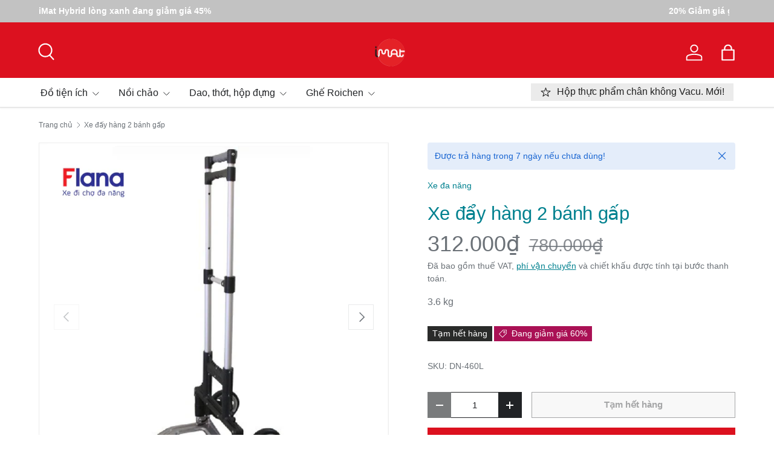

--- FILE ---
content_type: text/html; charset=utf-8
request_url: https://www.imat.vn/products/xe2banhgap-xedayhang
body_size: 32954
content:
<!doctype html>
<html class="no-js" lang="vi-iMatvn" dir="ltr">
<head><meta charset="utf-8">
<meta name="viewport" content="width=device-width,initial-scale=1">
<title>Xe đẩy hàng 2 bánh gấp &ndash; iMat.vn</title><link rel="canonical" href="https://www.imat.vn/products/xe2banhgap-xedayhang"><link rel="icon" href="//www.imat.vn/cdn/shop/files/imatlogo_81c493f4-dcdf-4b55-8bbf-63ff839a198f.png?crop=center&height=48&v=1754481491&width=48" type="image/png">
  <link rel="apple-touch-icon" href="//www.imat.vn/cdn/shop/files/imatlogo_81c493f4-dcdf-4b55-8bbf-63ff839a198f.png?crop=center&height=180&v=1754481491&width=180"><meta name="description" content="Thiết kế phù hợp để chuyên chở hàng hóa với sức chở 50kg. Xe có ống bằng nhôm và giá chở hàng bằng Thép cứng. Bánh xe lớn với đường kính 12cm, chống lật và di chuyển dễ dàng trên mọi địa hình.THÔNG TIN CHI TIẾT Mã sản phẩm: DN-460L   Kích thước: 38 x 28 x 100 (cm)  Trọng lượng: 3,6 kg  Tải trọng: 50Kg Kích thước bánh: "><meta property="og:site_name" content="iMat.vn">
<meta property="og:url" content="https://www.imat.vn/products/xe2banhgap-xedayhang">
<meta property="og:title" content="Xe đẩy hàng 2 bánh gấp">
<meta property="og:type" content="product">
<meta property="og:description" content="Thiết kế phù hợp để chuyên chở hàng hóa với sức chở 50kg. Xe có ống bằng nhôm và giá chở hàng bằng Thép cứng. Bánh xe lớn với đường kính 12cm, chống lật và di chuyển dễ dàng trên mọi địa hình.THÔNG TIN CHI TIẾT Mã sản phẩm: DN-460L   Kích thước: 38 x 28 x 100 (cm)  Trọng lượng: 3,6 kg  Tải trọng: 50Kg Kích thước bánh: "><meta property="og:image" content="http://www.imat.vn/cdn/shop/products/Xe-Day-Hang-2-Banh-Gap-5.png?crop=center&height=1200&v=1507015897&width=1200">
  <meta property="og:image:secure_url" content="https://www.imat.vn/cdn/shop/products/Xe-Day-Hang-2-Banh-Gap-5.png?crop=center&height=1200&v=1507015897&width=1200">
  <meta property="og:image:width" content="900">
  <meta property="og:image:height" content="900"><meta property="og:price:amount" content="312.000">
  <meta property="og:price:currency" content="VND"><meta name="twitter:site" content="@#"><meta name="twitter:card" content="summary_large_image">
<meta name="twitter:title" content="Xe đẩy hàng 2 bánh gấp">
<meta name="twitter:description" content="Thiết kế phù hợp để chuyên chở hàng hóa với sức chở 50kg. Xe có ống bằng nhôm và giá chở hàng bằng Thép cứng. Bánh xe lớn với đường kính 12cm, chống lật và di chuyển dễ dàng trên mọi địa hình.THÔNG TIN CHI TIẾT Mã sản phẩm: DN-460L   Kích thước: 38 x 28 x 100 (cm)  Trọng lượng: 3,6 kg  Tải trọng: 50Kg Kích thước bánh: ">
<link rel="preload" href="//www.imat.vn/cdn/shop/t/29/assets/main.css?v=167297049567451841501754387027" as="style"><style data-shopify>
:root {
      --bg-color: 255 255 255 / 1.0;
      --bg-color-og: 255 255 255 / 1.0;
      --heading-color: 0 129 143;
      --text-color: 107 113 119;
      --text-color-og: 107 113 119;
      --scrollbar-color: 107 113 119;
      --link-color: 0 129 143;
      --link-color-og: 0 129 143;
      --star-color: 246 195 71;
      --sale-price-color: 220 17 31;--swatch-border-color-default: 225 227 228;
        --swatch-border-color-active: 181 184 187;
        --swatch-card-size: 26px;
        --swatch-variant-picker-size: 64px;--color-scheme-1-bg: 246 246 246 / 1.0;
      --color-scheme-1-grad: ;
      --color-scheme-1-heading: 0 0 0;
      --color-scheme-1-text: 102 102 102;
      --color-scheme-1-btn-bg: 220 17 31;
      --color-scheme-1-btn-text: 255 255 255;
      --color-scheme-1-btn-bg-hover: 227 66 78;--color-scheme-2-bg: 220 17 31 / 1.0;
      --color-scheme-2-grad: ;
      --color-scheme-2-heading: 255 255 255;
      --color-scheme-2-text: 255 255 255;
      --color-scheme-2-btn-bg: 255 255 255;
      --color-scheme-2-btn-text: 26 35 126;
      --color-scheme-2-btn-bg-hover: 231 232 241;--color-scheme-3-bg: 0 129 143 / 1.0;
      --color-scheme-3-grad: ;
      --color-scheme-3-heading: 255 255 255;
      --color-scheme-3-text: 255 255 255;
      --color-scheme-3-btn-bg: 255 255 255;
      --color-scheme-3-btn-text: 0 129 143;
      --color-scheme-3-btn-bg-hover: 228 241 243;

      --drawer-bg-color: 255 255 255 / 1.0;
      --drawer-text-color: 42 43 42;

      --panel-bg-color: 246 246 246 / 1.0;
      --panel-heading-color: 42 43 42;
      --panel-text-color: 42 43 42;

      --in-stock-text-color: 44 126 63;
      --low-stock-text-color: 210 134 26;
      --very-low-stock-text-color: 180 12 28;
      --no-stock-text-color: 119 119 119;
      --no-stock-backordered-text-color: 119 119 119;

      --error-bg-color: 252 237 238;
      --error-text-color: 180 12 28;
      --success-bg-color: 232 246 234;
      --success-text-color: 44 126 63;
      --info-bg-color: 228 237 250;
      --info-text-color: 26 102 210;

      --heading-font-family: Arial, sans-serif;
      --heading-font-style: normal;
      --heading-font-weight: 400;
      --heading-scale-start: 6;
      --heading-letter-spacing: -0.01em;

      --navigation-font-family: Arial, sans-serif;
      --navigation-font-style: normal;
      --navigation-font-weight: 400;
      --navigation-letter-spacing: 0.0em;--heading-text-transform: none;
--subheading-text-transform: none;
      --body-font-family: Arial, sans-serif;
      --body-font-style: normal;
      --body-font-weight: 400;
      --body-font-size: 16;
      --body-font-size-px: 16px;
      --body-letter-spacing: 0.0em;

      --section-gap: 48;
      --heading-gap: calc(8 * var(--space-unit));--grid-column-gap: 20px;
      --product-card-gap: 20px;--btn-bg-color: 220 17 31;
      --btn-bg-hover-color: 227 66 78;
      --btn-text-color: 255 255 255;
      --btn-bg-color-og: 220 17 31;
      --btn-text-color-og: 255 255 255;
      --btn-alt-bg-color: 255 255 255;
      --btn-alt-bg-alpha: 1.0;
      --btn-alt-text-color: 33 35 38;
      --btn-border-width: 1px;
      --btn-padding-y: 12px;
      --btn-text-size: 0.92em;

      

      --btn-lg-border-radius: 50%;
      --btn-icon-border-radius: 50%;
      --input-with-btn-inner-radius: var(--btn-border-radius);

      --input-bg-color: 255 255 255 / 1.0;
      --input-text-color: 107 113 119;
      --input-border-width: 1px;
      --input-border-radius: 0px;
      --textarea-border-radius: 0px;
      --input-bg-color-diff-3: #f7f7f7;
      --input-bg-color-diff-6: #f0f0f0;

      --modal-border-radius: 0px;
      --modal-overlay-color: 0 0 0;
      --modal-overlay-opacity: 0.4;
      --drawer-border-radius: 0px;
      --overlay-border-radius: 0px;--custom-label-bg-color: 13 44 84;
      --custom-label-text-color: 255 255 255;--sale-label-bg-color: 170 17 85;
      --sale-label-text-color: 255 255 255;--sold-out-label-bg-color: 42 43 42;
      --sold-out-label-text-color: 255 255 255;--new-label-bg-color: 127 184 0;
      --new-label-text-color: 255 255 255;--preorder-label-bg-color: 0 166 237;
      --preorder-label-text-color: 255 255 255;

      --page-width: 1560px;
      --gutter-sm: 20px;
      --gutter-md: 48px;
      --gutter-lg: 64px;

      --payment-terms-bg-color: #ffffff;

      --coll-card-bg-color: #f6f6f6;
      --coll-card-border-color: #f6f6f6;

      --card-bg-color: 246 246 246;
      --card-text-color: 38 38 43;
      --card-border-color: #f6f6f6;
        
          --aos-animate-duration: 1.1s;
        

        
          --aos-min-width: 0;
        
      

      --reading-width: 48em;
        --cart-savings-color: 210 0 20
      
    }@media (max-width: 769px) {
      :root {
        --reading-width: 36em;
      }
    }
  </style><link rel="stylesheet" href="//www.imat.vn/cdn/shop/t/29/assets/main.css?v=167297049567451841501754387027">
  <script src="//www.imat.vn/cdn/shop/t/29/assets/main.js?v=111714404738605116871754387027" defer="defer"></script><script>window.performance && window.performance.mark && window.performance.mark('shopify.content_for_header.start');</script><meta name="google-site-verification" content="vohxrpiv52_EdA9PwKVZDBxWQovz68IujO9V7A9D2hs">
<meta name="google-site-verification" content="0Hw-gW_1eV26AWq-SyWjgkzdJmzs7XghKraQAe0dio4">
<meta name="facebook-domain-verification" content="wysq05ivjqf18gy7h0lrx9r8wopkh6">
<meta name="facebook-domain-verification" content="guakjmzngdukhl6v9hr7iblwez8urp">
<meta name="google-site-verification" content="C4VJRZZSQWtzqE9mQwVhG-3Yk7ssrnJECns_i4-wu94">
<meta id="shopify-digital-wallet" name="shopify-digital-wallet" content="/9867130/digital_wallets/dialog">
<link rel="alternate" type="application/json+oembed" href="https://www.imat.vn/products/xe2banhgap-xedayhang.oembed">
<script async="async" src="/checkouts/internal/preloads.js?locale=vi-VN"></script>
<script id="shopify-features" type="application/json">{"accessToken":"4550aa713886f36ab1089a82e0db3fcf","betas":["rich-media-storefront-analytics"],"domain":"www.imat.vn","predictiveSearch":true,"shopId":9867130,"locale":"vi"}</script>
<script>var Shopify = Shopify || {};
Shopify.shop = "neoflamviet.myshopify.com";
Shopify.locale = "vi-iMatvn";
Shopify.currency = {"active":"VND","rate":"1.0"};
Shopify.country = "VN";
Shopify.theme = {"name":"6.8.25.Willow","id":140221579334,"schema_name":"Canopy","schema_version":"7.0.0","theme_store_id":732,"role":"main"};
Shopify.theme.handle = "null";
Shopify.theme.style = {"id":null,"handle":null};
Shopify.cdnHost = "www.imat.vn/cdn";
Shopify.routes = Shopify.routes || {};
Shopify.routes.root = "/";</script>
<script type="module">!function(o){(o.Shopify=o.Shopify||{}).modules=!0}(window);</script>
<script>!function(o){function n(){var o=[];function n(){o.push(Array.prototype.slice.apply(arguments))}return n.q=o,n}var t=o.Shopify=o.Shopify||{};t.loadFeatures=n(),t.autoloadFeatures=n()}(window);</script>
<script id="shop-js-analytics" type="application/json">{"pageType":"product"}</script>
<script defer="defer" async type="module" src="//www.imat.vn/cdn/shopifycloud/shop-js/modules/v2/client.init-shop-cart-sync_BuIc9e2X.vi.esm.js"></script>
<script defer="defer" async type="module" src="//www.imat.vn/cdn/shopifycloud/shop-js/modules/v2/chunk.common_CXdJ25pn.esm.js"></script>
<script defer="defer" async type="module" src="//www.imat.vn/cdn/shopifycloud/shop-js/modules/v2/chunk.modal_D14xA1iF.esm.js"></script>
<script type="module">
  await import("//www.imat.vn/cdn/shopifycloud/shop-js/modules/v2/client.init-shop-cart-sync_BuIc9e2X.vi.esm.js");
await import("//www.imat.vn/cdn/shopifycloud/shop-js/modules/v2/chunk.common_CXdJ25pn.esm.js");
await import("//www.imat.vn/cdn/shopifycloud/shop-js/modules/v2/chunk.modal_D14xA1iF.esm.js");

  window.Shopify.SignInWithShop?.initShopCartSync?.({"fedCMEnabled":true,"windoidEnabled":true});

</script>
<script>(function() {
  var isLoaded = false;
  function asyncLoad() {
    if (isLoaded) return;
    isLoaded = true;
    var urls = ["https:\/\/static.affiliatly.com\/shopify\/v3\/shopify.js?affiliatly_code=AF-1056011\u0026s=2\u0026shop=neoflamviet.myshopify.com"];
    for (var i = 0; i < urls.length; i++) {
      var s = document.createElement('script');
      s.type = 'text/javascript';
      s.async = true;
      s.src = urls[i];
      var x = document.getElementsByTagName('script')[0];
      x.parentNode.insertBefore(s, x);
    }
  };
  if(window.attachEvent) {
    window.attachEvent('onload', asyncLoad);
  } else {
    window.addEventListener('load', asyncLoad, false);
  }
})();</script>
<script id="__st">var __st={"a":9867130,"offset":25200,"reqid":"e2cfefc1-8892-4f02-a17b-2ad2bfea1563-1769758203","pageurl":"www.imat.vn\/products\/xe2banhgap-xedayhang","u":"b60511b98827","p":"product","rtyp":"product","rid":9880797008};</script>
<script>window.ShopifyPaypalV4VisibilityTracking = true;</script>
<script id="captcha-bootstrap">!function(){'use strict';const t='contact',e='account',n='new_comment',o=[[t,t],['blogs',n],['comments',n],[t,'customer']],c=[[e,'customer_login'],[e,'guest_login'],[e,'recover_customer_password'],[e,'create_customer']],r=t=>t.map((([t,e])=>`form[action*='/${t}']:not([data-nocaptcha='true']) input[name='form_type'][value='${e}']`)).join(','),a=t=>()=>t?[...document.querySelectorAll(t)].map((t=>t.form)):[];function s(){const t=[...o],e=r(t);return a(e)}const i='password',u='form_key',d=['recaptcha-v3-token','g-recaptcha-response','h-captcha-response',i],f=()=>{try{return window.sessionStorage}catch{return}},m='__shopify_v',_=t=>t.elements[u];function p(t,e,n=!1){try{const o=window.sessionStorage,c=JSON.parse(o.getItem(e)),{data:r}=function(t){const{data:e,action:n}=t;return t[m]||n?{data:e,action:n}:{data:t,action:n}}(c);for(const[e,n]of Object.entries(r))t.elements[e]&&(t.elements[e].value=n);n&&o.removeItem(e)}catch(o){console.error('form repopulation failed',{error:o})}}const l='form_type',E='cptcha';function T(t){t.dataset[E]=!0}const w=window,h=w.document,L='Shopify',v='ce_forms',y='captcha';let A=!1;((t,e)=>{const n=(g='f06e6c50-85a8-45c8-87d0-21a2b65856fe',I='https://cdn.shopify.com/shopifycloud/storefront-forms-hcaptcha/ce_storefront_forms_captcha_hcaptcha.v1.5.2.iife.js',D={infoText:'Được hCaptcha bảo vệ',privacyText:'Quyền riêng tư',termsText:'Điều khoản'},(t,e,n)=>{const o=w[L][v],c=o.bindForm;if(c)return c(t,g,e,D).then(n);var r;o.q.push([[t,g,e,D],n]),r=I,A||(h.body.append(Object.assign(h.createElement('script'),{id:'captcha-provider',async:!0,src:r})),A=!0)});var g,I,D;w[L]=w[L]||{},w[L][v]=w[L][v]||{},w[L][v].q=[],w[L][y]=w[L][y]||{},w[L][y].protect=function(t,e){n(t,void 0,e),T(t)},Object.freeze(w[L][y]),function(t,e,n,w,h,L){const[v,y,A,g]=function(t,e,n){const i=e?o:[],u=t?c:[],d=[...i,...u],f=r(d),m=r(i),_=r(d.filter((([t,e])=>n.includes(e))));return[a(f),a(m),a(_),s()]}(w,h,L),I=t=>{const e=t.target;return e instanceof HTMLFormElement?e:e&&e.form},D=t=>v().includes(t);t.addEventListener('submit',(t=>{const e=I(t);if(!e)return;const n=D(e)&&!e.dataset.hcaptchaBound&&!e.dataset.recaptchaBound,o=_(e),c=g().includes(e)&&(!o||!o.value);(n||c)&&t.preventDefault(),c&&!n&&(function(t){try{if(!f())return;!function(t){const e=f();if(!e)return;const n=_(t);if(!n)return;const o=n.value;o&&e.removeItem(o)}(t);const e=Array.from(Array(32),(()=>Math.random().toString(36)[2])).join('');!function(t,e){_(t)||t.append(Object.assign(document.createElement('input'),{type:'hidden',name:u})),t.elements[u].value=e}(t,e),function(t,e){const n=f();if(!n)return;const o=[...t.querySelectorAll(`input[type='${i}']`)].map((({name:t})=>t)),c=[...d,...o],r={};for(const[a,s]of new FormData(t).entries())c.includes(a)||(r[a]=s);n.setItem(e,JSON.stringify({[m]:1,action:t.action,data:r}))}(t,e)}catch(e){console.error('failed to persist form',e)}}(e),e.submit())}));const S=(t,e)=>{t&&!t.dataset[E]&&(n(t,e.some((e=>e===t))),T(t))};for(const o of['focusin','change'])t.addEventListener(o,(t=>{const e=I(t);D(e)&&S(e,y())}));const B=e.get('form_key'),M=e.get(l),P=B&&M;t.addEventListener('DOMContentLoaded',(()=>{const t=y();if(P)for(const e of t)e.elements[l].value===M&&p(e,B);[...new Set([...A(),...v().filter((t=>'true'===t.dataset.shopifyCaptcha))])].forEach((e=>S(e,t)))}))}(h,new URLSearchParams(w.location.search),n,t,e,['guest_login'])})(!0,!0)}();</script>
<script integrity="sha256-4kQ18oKyAcykRKYeNunJcIwy7WH5gtpwJnB7kiuLZ1E=" data-source-attribution="shopify.loadfeatures" defer="defer" src="//www.imat.vn/cdn/shopifycloud/storefront/assets/storefront/load_feature-a0a9edcb.js" crossorigin="anonymous"></script>
<script data-source-attribution="shopify.dynamic_checkout.dynamic.init">var Shopify=Shopify||{};Shopify.PaymentButton=Shopify.PaymentButton||{isStorefrontPortableWallets:!0,init:function(){window.Shopify.PaymentButton.init=function(){};var t=document.createElement("script");t.src="https://www.imat.vn/cdn/shopifycloud/portable-wallets/latest/portable-wallets.vi.js",t.type="module",document.head.appendChild(t)}};
</script>
<script data-source-attribution="shopify.dynamic_checkout.buyer_consent">
  function portableWalletsHideBuyerConsent(e){var t=document.getElementById("shopify-buyer-consent"),n=document.getElementById("shopify-subscription-policy-button");t&&n&&(t.classList.add("hidden"),t.setAttribute("aria-hidden","true"),n.removeEventListener("click",e))}function portableWalletsShowBuyerConsent(e){var t=document.getElementById("shopify-buyer-consent"),n=document.getElementById("shopify-subscription-policy-button");t&&n&&(t.classList.remove("hidden"),t.removeAttribute("aria-hidden"),n.addEventListener("click",e))}window.Shopify?.PaymentButton&&(window.Shopify.PaymentButton.hideBuyerConsent=portableWalletsHideBuyerConsent,window.Shopify.PaymentButton.showBuyerConsent=portableWalletsShowBuyerConsent);
</script>
<script>
  function portableWalletsCleanup(e){e&&e.src&&console.error("Failed to load portable wallets script "+e.src);var t=document.querySelectorAll("shopify-accelerated-checkout .shopify-payment-button__skeleton, shopify-accelerated-checkout-cart .wallet-cart-button__skeleton"),e=document.getElementById("shopify-buyer-consent");for(let e=0;e<t.length;e++)t[e].remove();e&&e.remove()}function portableWalletsNotLoadedAsModule(e){e instanceof ErrorEvent&&"string"==typeof e.message&&e.message.includes("import.meta")&&"string"==typeof e.filename&&e.filename.includes("portable-wallets")&&(window.removeEventListener("error",portableWalletsNotLoadedAsModule),window.Shopify.PaymentButton.failedToLoad=e,"loading"===document.readyState?document.addEventListener("DOMContentLoaded",window.Shopify.PaymentButton.init):window.Shopify.PaymentButton.init())}window.addEventListener("error",portableWalletsNotLoadedAsModule);
</script>

<script type="module" src="https://www.imat.vn/cdn/shopifycloud/portable-wallets/latest/portable-wallets.vi.js" onError="portableWalletsCleanup(this)" crossorigin="anonymous"></script>
<script nomodule>
  document.addEventListener("DOMContentLoaded", portableWalletsCleanup);
</script>

<link id="shopify-accelerated-checkout-styles" rel="stylesheet" media="screen" href="https://www.imat.vn/cdn/shopifycloud/portable-wallets/latest/accelerated-checkout-backwards-compat.css" crossorigin="anonymous">
<style id="shopify-accelerated-checkout-cart">
        #shopify-buyer-consent {
  margin-top: 1em;
  display: inline-block;
  width: 100%;
}

#shopify-buyer-consent.hidden {
  display: none;
}

#shopify-subscription-policy-button {
  background: none;
  border: none;
  padding: 0;
  text-decoration: underline;
  font-size: inherit;
  cursor: pointer;
}

#shopify-subscription-policy-button::before {
  box-shadow: none;
}

      </style>
<script id="sections-script" data-sections="header,footer" defer="defer" src="//www.imat.vn/cdn/shop/t/29/compiled_assets/scripts.js?v=19173"></script>
<script>window.performance && window.performance.mark && window.performance.mark('shopify.content_for_header.end');</script>

    <script src="//www.imat.vn/cdn/shop/t/29/assets/animate-on-scroll.js?v=15249566486942820451754387027" defer="defer"></script>
    <link rel="stylesheet" href="//www.imat.vn/cdn/shop/t/29/assets/animate-on-scroll.css?v=62865576715456057531754387027">
  

  <script>document.documentElement.className = document.documentElement.className.replace('no-js', 'js');</script><!-- CC Custom Head Start --><!-- CC Custom Head End --><link href="https://monorail-edge.shopifysvc.com" rel="dns-prefetch">
<script>(function(){if ("sendBeacon" in navigator && "performance" in window) {try {var session_token_from_headers = performance.getEntriesByType('navigation')[0].serverTiming.find(x => x.name == '_s').description;} catch {var session_token_from_headers = undefined;}var session_cookie_matches = document.cookie.match(/_shopify_s=([^;]*)/);var session_token_from_cookie = session_cookie_matches && session_cookie_matches.length === 2 ? session_cookie_matches[1] : "";var session_token = session_token_from_headers || session_token_from_cookie || "";function handle_abandonment_event(e) {var entries = performance.getEntries().filter(function(entry) {return /monorail-edge.shopifysvc.com/.test(entry.name);});if (!window.abandonment_tracked && entries.length === 0) {window.abandonment_tracked = true;var currentMs = Date.now();var navigation_start = performance.timing.navigationStart;var payload = {shop_id: 9867130,url: window.location.href,navigation_start,duration: currentMs - navigation_start,session_token,page_type: "product"};window.navigator.sendBeacon("https://monorail-edge.shopifysvc.com/v1/produce", JSON.stringify({schema_id: "online_store_buyer_site_abandonment/1.1",payload: payload,metadata: {event_created_at_ms: currentMs,event_sent_at_ms: currentMs}}));}}window.addEventListener('pagehide', handle_abandonment_event);}}());</script>
<script id="web-pixels-manager-setup">(function e(e,d,r,n,o){if(void 0===o&&(o={}),!Boolean(null===(a=null===(i=window.Shopify)||void 0===i?void 0:i.analytics)||void 0===a?void 0:a.replayQueue)){var i,a;window.Shopify=window.Shopify||{};var t=window.Shopify;t.analytics=t.analytics||{};var s=t.analytics;s.replayQueue=[],s.publish=function(e,d,r){return s.replayQueue.push([e,d,r]),!0};try{self.performance.mark("wpm:start")}catch(e){}var l=function(){var e={modern:/Edge?\/(1{2}[4-9]|1[2-9]\d|[2-9]\d{2}|\d{4,})\.\d+(\.\d+|)|Firefox\/(1{2}[4-9]|1[2-9]\d|[2-9]\d{2}|\d{4,})\.\d+(\.\d+|)|Chrom(ium|e)\/(9{2}|\d{3,})\.\d+(\.\d+|)|(Maci|X1{2}).+ Version\/(15\.\d+|(1[6-9]|[2-9]\d|\d{3,})\.\d+)([,.]\d+|)( \(\w+\)|)( Mobile\/\w+|) Safari\/|Chrome.+OPR\/(9{2}|\d{3,})\.\d+\.\d+|(CPU[ +]OS|iPhone[ +]OS|CPU[ +]iPhone|CPU IPhone OS|CPU iPad OS)[ +]+(15[._]\d+|(1[6-9]|[2-9]\d|\d{3,})[._]\d+)([._]\d+|)|Android:?[ /-](13[3-9]|1[4-9]\d|[2-9]\d{2}|\d{4,})(\.\d+|)(\.\d+|)|Android.+Firefox\/(13[5-9]|1[4-9]\d|[2-9]\d{2}|\d{4,})\.\d+(\.\d+|)|Android.+Chrom(ium|e)\/(13[3-9]|1[4-9]\d|[2-9]\d{2}|\d{4,})\.\d+(\.\d+|)|SamsungBrowser\/([2-9]\d|\d{3,})\.\d+/,legacy:/Edge?\/(1[6-9]|[2-9]\d|\d{3,})\.\d+(\.\d+|)|Firefox\/(5[4-9]|[6-9]\d|\d{3,})\.\d+(\.\d+|)|Chrom(ium|e)\/(5[1-9]|[6-9]\d|\d{3,})\.\d+(\.\d+|)([\d.]+$|.*Safari\/(?![\d.]+ Edge\/[\d.]+$))|(Maci|X1{2}).+ Version\/(10\.\d+|(1[1-9]|[2-9]\d|\d{3,})\.\d+)([,.]\d+|)( \(\w+\)|)( Mobile\/\w+|) Safari\/|Chrome.+OPR\/(3[89]|[4-9]\d|\d{3,})\.\d+\.\d+|(CPU[ +]OS|iPhone[ +]OS|CPU[ +]iPhone|CPU IPhone OS|CPU iPad OS)[ +]+(10[._]\d+|(1[1-9]|[2-9]\d|\d{3,})[._]\d+)([._]\d+|)|Android:?[ /-](13[3-9]|1[4-9]\d|[2-9]\d{2}|\d{4,})(\.\d+|)(\.\d+|)|Mobile Safari.+OPR\/([89]\d|\d{3,})\.\d+\.\d+|Android.+Firefox\/(13[5-9]|1[4-9]\d|[2-9]\d{2}|\d{4,})\.\d+(\.\d+|)|Android.+Chrom(ium|e)\/(13[3-9]|1[4-9]\d|[2-9]\d{2}|\d{4,})\.\d+(\.\d+|)|Android.+(UC? ?Browser|UCWEB|U3)[ /]?(15\.([5-9]|\d{2,})|(1[6-9]|[2-9]\d|\d{3,})\.\d+)\.\d+|SamsungBrowser\/(5\.\d+|([6-9]|\d{2,})\.\d+)|Android.+MQ{2}Browser\/(14(\.(9|\d{2,})|)|(1[5-9]|[2-9]\d|\d{3,})(\.\d+|))(\.\d+|)|K[Aa][Ii]OS\/(3\.\d+|([4-9]|\d{2,})\.\d+)(\.\d+|)/},d=e.modern,r=e.legacy,n=navigator.userAgent;return n.match(d)?"modern":n.match(r)?"legacy":"unknown"}(),u="modern"===l?"modern":"legacy",c=(null!=n?n:{modern:"",legacy:""})[u],f=function(e){return[e.baseUrl,"/wpm","/b",e.hashVersion,"modern"===e.buildTarget?"m":"l",".js"].join("")}({baseUrl:d,hashVersion:r,buildTarget:u}),m=function(e){var d=e.version,r=e.bundleTarget,n=e.surface,o=e.pageUrl,i=e.monorailEndpoint;return{emit:function(e){var a=e.status,t=e.errorMsg,s=(new Date).getTime(),l=JSON.stringify({metadata:{event_sent_at_ms:s},events:[{schema_id:"web_pixels_manager_load/3.1",payload:{version:d,bundle_target:r,page_url:o,status:a,surface:n,error_msg:t},metadata:{event_created_at_ms:s}}]});if(!i)return console&&console.warn&&console.warn("[Web Pixels Manager] No Monorail endpoint provided, skipping logging."),!1;try{return self.navigator.sendBeacon.bind(self.navigator)(i,l)}catch(e){}var u=new XMLHttpRequest;try{return u.open("POST",i,!0),u.setRequestHeader("Content-Type","text/plain"),u.send(l),!0}catch(e){return console&&console.warn&&console.warn("[Web Pixels Manager] Got an unhandled error while logging to Monorail."),!1}}}}({version:r,bundleTarget:l,surface:e.surface,pageUrl:self.location.href,monorailEndpoint:e.monorailEndpoint});try{o.browserTarget=l,function(e){var d=e.src,r=e.async,n=void 0===r||r,o=e.onload,i=e.onerror,a=e.sri,t=e.scriptDataAttributes,s=void 0===t?{}:t,l=document.createElement("script"),u=document.querySelector("head"),c=document.querySelector("body");if(l.async=n,l.src=d,a&&(l.integrity=a,l.crossOrigin="anonymous"),s)for(var f in s)if(Object.prototype.hasOwnProperty.call(s,f))try{l.dataset[f]=s[f]}catch(e){}if(o&&l.addEventListener("load",o),i&&l.addEventListener("error",i),u)u.appendChild(l);else{if(!c)throw new Error("Did not find a head or body element to append the script");c.appendChild(l)}}({src:f,async:!0,onload:function(){if(!function(){var e,d;return Boolean(null===(d=null===(e=window.Shopify)||void 0===e?void 0:e.analytics)||void 0===d?void 0:d.initialized)}()){var d=window.webPixelsManager.init(e)||void 0;if(d){var r=window.Shopify.analytics;r.replayQueue.forEach((function(e){var r=e[0],n=e[1],o=e[2];d.publishCustomEvent(r,n,o)})),r.replayQueue=[],r.publish=d.publishCustomEvent,r.visitor=d.visitor,r.initialized=!0}}},onerror:function(){return m.emit({status:"failed",errorMsg:"".concat(f," has failed to load")})},sri:function(e){var d=/^sha384-[A-Za-z0-9+/=]+$/;return"string"==typeof e&&d.test(e)}(c)?c:"",scriptDataAttributes:o}),m.emit({status:"loading"})}catch(e){m.emit({status:"failed",errorMsg:(null==e?void 0:e.message)||"Unknown error"})}}})({shopId: 9867130,storefrontBaseUrl: "https://www.imat.vn",extensionsBaseUrl: "https://extensions.shopifycdn.com/cdn/shopifycloud/web-pixels-manager",monorailEndpoint: "https://monorail-edge.shopifysvc.com/unstable/produce_batch",surface: "storefront-renderer",enabledBetaFlags: ["2dca8a86"],webPixelsConfigList: [{"id":"411762758","configuration":"{\"config\":\"{\\\"pixel_id\\\":\\\"G-K3E0EZVRSH\\\",\\\"target_country\\\":\\\"VN\\\",\\\"gtag_events\\\":[{\\\"type\\\":\\\"search\\\",\\\"action_label\\\":[\\\"G-K3E0EZVRSH\\\",\\\"AW-10858508996\\\/QGp5CIisoqQDEMTl3rko\\\"]},{\\\"type\\\":\\\"begin_checkout\\\",\\\"action_label\\\":[\\\"G-K3E0EZVRSH\\\",\\\"AW-10858508996\\\/rz7HCIWsoqQDEMTl3rko\\\"]},{\\\"type\\\":\\\"view_item\\\",\\\"action_label\\\":[\\\"G-K3E0EZVRSH\\\",\\\"AW-10858508996\\\/KMzACP-roqQDEMTl3rko\\\",\\\"MC-M2VCQ49DW3\\\"]},{\\\"type\\\":\\\"purchase\\\",\\\"action_label\\\":[\\\"G-K3E0EZVRSH\\\",\\\"AW-10858508996\\\/HqfICPyroqQDEMTl3rko\\\",\\\"MC-M2VCQ49DW3\\\"]},{\\\"type\\\":\\\"page_view\\\",\\\"action_label\\\":[\\\"G-K3E0EZVRSH\\\",\\\"AW-10858508996\\\/FXP5CPmroqQDEMTl3rko\\\",\\\"MC-M2VCQ49DW3\\\"]},{\\\"type\\\":\\\"add_payment_info\\\",\\\"action_label\\\":[\\\"G-K3E0EZVRSH\\\",\\\"AW-10858508996\\\/z3ahCIusoqQDEMTl3rko\\\"]},{\\\"type\\\":\\\"add_to_cart\\\",\\\"action_label\\\":[\\\"G-K3E0EZVRSH\\\",\\\"AW-10858508996\\\/ZyI5CIKsoqQDEMTl3rko\\\"]}],\\\"enable_monitoring_mode\\\":false}\"}","eventPayloadVersion":"v1","runtimeContext":"OPEN","scriptVersion":"b2a88bafab3e21179ed38636efcd8a93","type":"APP","apiClientId":1780363,"privacyPurposes":[],"dataSharingAdjustments":{"protectedCustomerApprovalScopes":["read_customer_address","read_customer_email","read_customer_name","read_customer_personal_data","read_customer_phone"]}},{"id":"353271878","configuration":"{\"pixelCode\":\"CA6QT7LC0OK61ODDLF70\"}","eventPayloadVersion":"v1","runtimeContext":"STRICT","scriptVersion":"22e92c2ad45662f435e4801458fb78cc","type":"APP","apiClientId":4383523,"privacyPurposes":["ANALYTICS","MARKETING","SALE_OF_DATA"],"dataSharingAdjustments":{"protectedCustomerApprovalScopes":["read_customer_address","read_customer_email","read_customer_name","read_customer_personal_data","read_customer_phone"]}},{"id":"339542086","configuration":"{\"accountID\":\"AF-1056011\", \"server\": \"S2\"}","eventPayloadVersion":"v1","runtimeContext":"STRICT","scriptVersion":"7a2c71e345b769300212968dc75a7a85","type":"APP","apiClientId":293037,"privacyPurposes":["ANALYTICS","MARKETING","SALE_OF_DATA"],"dataSharingAdjustments":{"protectedCustomerApprovalScopes":["read_customer_email","read_customer_name","read_customer_personal_data","read_customer_phone"]}},{"id":"170000454","configuration":"{\"pixel_id\":\"1676143922597919\",\"pixel_type\":\"facebook_pixel\",\"metaapp_system_user_token\":\"-\"}","eventPayloadVersion":"v1","runtimeContext":"OPEN","scriptVersion":"ca16bc87fe92b6042fbaa3acc2fbdaa6","type":"APP","apiClientId":2329312,"privacyPurposes":["ANALYTICS","MARKETING","SALE_OF_DATA"],"dataSharingAdjustments":{"protectedCustomerApprovalScopes":["read_customer_address","read_customer_email","read_customer_name","read_customer_personal_data","read_customer_phone"]}},{"id":"80412742","eventPayloadVersion":"v1","runtimeContext":"LAX","scriptVersion":"1","type":"CUSTOM","privacyPurposes":["ANALYTICS"],"name":"Google Analytics tag (migrated)"},{"id":"shopify-app-pixel","configuration":"{}","eventPayloadVersion":"v1","runtimeContext":"STRICT","scriptVersion":"0450","apiClientId":"shopify-pixel","type":"APP","privacyPurposes":["ANALYTICS","MARKETING"]},{"id":"shopify-custom-pixel","eventPayloadVersion":"v1","runtimeContext":"LAX","scriptVersion":"0450","apiClientId":"shopify-pixel","type":"CUSTOM","privacyPurposes":["ANALYTICS","MARKETING"]}],isMerchantRequest: false,initData: {"shop":{"name":"iMat.vn","paymentSettings":{"currencyCode":"VND"},"myshopifyDomain":"neoflamviet.myshopify.com","countryCode":"VN","storefrontUrl":"https:\/\/www.imat.vn"},"customer":null,"cart":null,"checkout":null,"productVariants":[{"price":{"amount":312000.0,"currencyCode":"VND"},"product":{"title":"Xe đẩy hàng 2 bánh gấp","vendor":"iMat.vn| Gia dụng tiện ích","id":"9880797008","untranslatedTitle":"Xe đẩy hàng 2 bánh gấp","url":"\/products\/xe2banhgap-xedayhang","type":"Xe đa năng"},"id":"41942154000","image":{"src":"\/\/www.imat.vn\/cdn\/shop\/products\/Xe-Day-Hang-2-Banh-Gap-5.png?v=1507015897"},"sku":"DN-460L","title":"Default Title","untranslatedTitle":"Default Title"}],"purchasingCompany":null},},"https://www.imat.vn/cdn","1d2a099fw23dfb22ep557258f5m7a2edbae",{"modern":"","legacy":""},{"shopId":"9867130","storefrontBaseUrl":"https:\/\/www.imat.vn","extensionBaseUrl":"https:\/\/extensions.shopifycdn.com\/cdn\/shopifycloud\/web-pixels-manager","surface":"storefront-renderer","enabledBetaFlags":"[\"2dca8a86\"]","isMerchantRequest":"false","hashVersion":"1d2a099fw23dfb22ep557258f5m7a2edbae","publish":"custom","events":"[[\"page_viewed\",{}],[\"product_viewed\",{\"productVariant\":{\"price\":{\"amount\":312000.0,\"currencyCode\":\"VND\"},\"product\":{\"title\":\"Xe đẩy hàng 2 bánh gấp\",\"vendor\":\"iMat.vn| Gia dụng tiện ích\",\"id\":\"9880797008\",\"untranslatedTitle\":\"Xe đẩy hàng 2 bánh gấp\",\"url\":\"\/products\/xe2banhgap-xedayhang\",\"type\":\"Xe đa năng\"},\"id\":\"41942154000\",\"image\":{\"src\":\"\/\/www.imat.vn\/cdn\/shop\/products\/Xe-Day-Hang-2-Banh-Gap-5.png?v=1507015897\"},\"sku\":\"DN-460L\",\"title\":\"Default Title\",\"untranslatedTitle\":\"Default Title\"}}]]"});</script><script>
  window.ShopifyAnalytics = window.ShopifyAnalytics || {};
  window.ShopifyAnalytics.meta = window.ShopifyAnalytics.meta || {};
  window.ShopifyAnalytics.meta.currency = 'VND';
  var meta = {"product":{"id":9880797008,"gid":"gid:\/\/shopify\/Product\/9880797008","vendor":"iMat.vn| Gia dụng tiện ích","type":"Xe đa năng","handle":"xe2banhgap-xedayhang","variants":[{"id":41942154000,"price":31200000,"name":"Xe đẩy hàng 2 bánh gấp","public_title":null,"sku":"DN-460L"}],"remote":false},"page":{"pageType":"product","resourceType":"product","resourceId":9880797008,"requestId":"e2cfefc1-8892-4f02-a17b-2ad2bfea1563-1769758203"}};
  for (var attr in meta) {
    window.ShopifyAnalytics.meta[attr] = meta[attr];
  }
</script>
<script class="analytics">
  (function () {
    var customDocumentWrite = function(content) {
      var jquery = null;

      if (window.jQuery) {
        jquery = window.jQuery;
      } else if (window.Checkout && window.Checkout.$) {
        jquery = window.Checkout.$;
      }

      if (jquery) {
        jquery('body').append(content);
      }
    };

    var hasLoggedConversion = function(token) {
      if (token) {
        return document.cookie.indexOf('loggedConversion=' + token) !== -1;
      }
      return false;
    }

    var setCookieIfConversion = function(token) {
      if (token) {
        var twoMonthsFromNow = new Date(Date.now());
        twoMonthsFromNow.setMonth(twoMonthsFromNow.getMonth() + 2);

        document.cookie = 'loggedConversion=' + token + '; expires=' + twoMonthsFromNow;
      }
    }

    var trekkie = window.ShopifyAnalytics.lib = window.trekkie = window.trekkie || [];
    if (trekkie.integrations) {
      return;
    }
    trekkie.methods = [
      'identify',
      'page',
      'ready',
      'track',
      'trackForm',
      'trackLink'
    ];
    trekkie.factory = function(method) {
      return function() {
        var args = Array.prototype.slice.call(arguments);
        args.unshift(method);
        trekkie.push(args);
        return trekkie;
      };
    };
    for (var i = 0; i < trekkie.methods.length; i++) {
      var key = trekkie.methods[i];
      trekkie[key] = trekkie.factory(key);
    }
    trekkie.load = function(config) {
      trekkie.config = config || {};
      trekkie.config.initialDocumentCookie = document.cookie;
      var first = document.getElementsByTagName('script')[0];
      var script = document.createElement('script');
      script.type = 'text/javascript';
      script.onerror = function(e) {
        var scriptFallback = document.createElement('script');
        scriptFallback.type = 'text/javascript';
        scriptFallback.onerror = function(error) {
                var Monorail = {
      produce: function produce(monorailDomain, schemaId, payload) {
        var currentMs = new Date().getTime();
        var event = {
          schema_id: schemaId,
          payload: payload,
          metadata: {
            event_created_at_ms: currentMs,
            event_sent_at_ms: currentMs
          }
        };
        return Monorail.sendRequest("https://" + monorailDomain + "/v1/produce", JSON.stringify(event));
      },
      sendRequest: function sendRequest(endpointUrl, payload) {
        // Try the sendBeacon API
        if (window && window.navigator && typeof window.navigator.sendBeacon === 'function' && typeof window.Blob === 'function' && !Monorail.isIos12()) {
          var blobData = new window.Blob([payload], {
            type: 'text/plain'
          });

          if (window.navigator.sendBeacon(endpointUrl, blobData)) {
            return true;
          } // sendBeacon was not successful

        } // XHR beacon

        var xhr = new XMLHttpRequest();

        try {
          xhr.open('POST', endpointUrl);
          xhr.setRequestHeader('Content-Type', 'text/plain');
          xhr.send(payload);
        } catch (e) {
          console.log(e);
        }

        return false;
      },
      isIos12: function isIos12() {
        return window.navigator.userAgent.lastIndexOf('iPhone; CPU iPhone OS 12_') !== -1 || window.navigator.userAgent.lastIndexOf('iPad; CPU OS 12_') !== -1;
      }
    };
    Monorail.produce('monorail-edge.shopifysvc.com',
      'trekkie_storefront_load_errors/1.1',
      {shop_id: 9867130,
      theme_id: 140221579334,
      app_name: "storefront",
      context_url: window.location.href,
      source_url: "//www.imat.vn/cdn/s/trekkie.storefront.c59ea00e0474b293ae6629561379568a2d7c4bba.min.js"});

        };
        scriptFallback.async = true;
        scriptFallback.src = '//www.imat.vn/cdn/s/trekkie.storefront.c59ea00e0474b293ae6629561379568a2d7c4bba.min.js';
        first.parentNode.insertBefore(scriptFallback, first);
      };
      script.async = true;
      script.src = '//www.imat.vn/cdn/s/trekkie.storefront.c59ea00e0474b293ae6629561379568a2d7c4bba.min.js';
      first.parentNode.insertBefore(script, first);
    };
    trekkie.load(
      {"Trekkie":{"appName":"storefront","development":false,"defaultAttributes":{"shopId":9867130,"isMerchantRequest":null,"themeId":140221579334,"themeCityHash":"12621158200563891360","contentLanguage":"vi-iMatvn","currency":"VND","eventMetadataId":"f8683c24-1342-4b89-ad4d-5ec4eca90da7"},"isServerSideCookieWritingEnabled":true,"monorailRegion":"shop_domain","enabledBetaFlags":["65f19447","b5387b81"]},"Session Attribution":{},"S2S":{"facebookCapiEnabled":true,"source":"trekkie-storefront-renderer","apiClientId":580111}}
    );

    var loaded = false;
    trekkie.ready(function() {
      if (loaded) return;
      loaded = true;

      window.ShopifyAnalytics.lib = window.trekkie;

      var originalDocumentWrite = document.write;
      document.write = customDocumentWrite;
      try { window.ShopifyAnalytics.merchantGoogleAnalytics.call(this); } catch(error) {};
      document.write = originalDocumentWrite;

      window.ShopifyAnalytics.lib.page(null,{"pageType":"product","resourceType":"product","resourceId":9880797008,"requestId":"e2cfefc1-8892-4f02-a17b-2ad2bfea1563-1769758203","shopifyEmitted":true});

      var match = window.location.pathname.match(/checkouts\/(.+)\/(thank_you|post_purchase)/)
      var token = match? match[1]: undefined;
      if (!hasLoggedConversion(token)) {
        setCookieIfConversion(token);
        window.ShopifyAnalytics.lib.track("Viewed Product",{"currency":"VND","variantId":41942154000,"productId":9880797008,"productGid":"gid:\/\/shopify\/Product\/9880797008","name":"Xe đẩy hàng 2 bánh gấp","price":"312000","sku":"DN-460L","brand":"iMat.vn| Gia dụng tiện ích","variant":null,"category":"Xe đa năng","nonInteraction":true,"remote":false},undefined,undefined,{"shopifyEmitted":true});
      window.ShopifyAnalytics.lib.track("monorail:\/\/trekkie_storefront_viewed_product\/1.1",{"currency":"VND","variantId":41942154000,"productId":9880797008,"productGid":"gid:\/\/shopify\/Product\/9880797008","name":"Xe đẩy hàng 2 bánh gấp","price":"312000","sku":"DN-460L","brand":"iMat.vn| Gia dụng tiện ích","variant":null,"category":"Xe đa năng","nonInteraction":true,"remote":false,"referer":"https:\/\/www.imat.vn\/products\/xe2banhgap-xedayhang"});
      }
    });


        var eventsListenerScript = document.createElement('script');
        eventsListenerScript.async = true;
        eventsListenerScript.src = "//www.imat.vn/cdn/shopifycloud/storefront/assets/shop_events_listener-3da45d37.js";
        document.getElementsByTagName('head')[0].appendChild(eventsListenerScript);

})();</script>
  <script>
  if (!window.ga || (window.ga && typeof window.ga !== 'function')) {
    window.ga = function ga() {
      (window.ga.q = window.ga.q || []).push(arguments);
      if (window.Shopify && window.Shopify.analytics && typeof window.Shopify.analytics.publish === 'function') {
        window.Shopify.analytics.publish("ga_stub_called", {}, {sendTo: "google_osp_migration"});
      }
      console.error("Shopify's Google Analytics stub called with:", Array.from(arguments), "\nSee https://help.shopify.com/manual/promoting-marketing/pixels/pixel-migration#google for more information.");
    };
    if (window.Shopify && window.Shopify.analytics && typeof window.Shopify.analytics.publish === 'function') {
      window.Shopify.analytics.publish("ga_stub_initialized", {}, {sendTo: "google_osp_migration"});
    }
  }
</script>
<script
  defer
  src="https://www.imat.vn/cdn/shopifycloud/perf-kit/shopify-perf-kit-3.1.0.min.js"
  data-application="storefront-renderer"
  data-shop-id="9867130"
  data-render-region="gcp-us-central1"
  data-page-type="product"
  data-theme-instance-id="140221579334"
  data-theme-name="Canopy"
  data-theme-version="7.0.0"
  data-monorail-region="shop_domain"
  data-resource-timing-sampling-rate="10"
  data-shs="true"
  data-shs-beacon="true"
  data-shs-export-with-fetch="true"
  data-shs-logs-sample-rate="1"
  data-shs-beacon-endpoint="https://www.imat.vn/api/collect"
></script>
</head>

<body class="cc-animate-enabled">
  <a class="skip-link btn btn--primary visually-hidden" href="#main-content" data-cc-role="skip">Bỏ qua nội dung</a><!-- BEGIN sections: header-group -->
<div id="shopify-section-sections--18010175471686__announcement" class="shopify-section shopify-section-group-header-group cc-announcement">
<link href="//www.imat.vn/cdn/shop/t/29/assets/announcement.css?v=136620428896663381241754387027" rel="stylesheet" type="text/css" media="all" />
    <script src="//www.imat.vn/cdn/shop/t/29/assets/announcement.js?v=123267429028003703111754387027" defer="defer"></script><style data-shopify>.announcement {
        --announcement-text-color: 255 255 255;
        background-color: #c2c2c2;
      }</style><script src="//www.imat.vn/cdn/shop/t/29/assets/custom-select.js?v=173148981874697908181754387027" defer="defer"></script><announcement-bar class="announcement block text-body-small" data-slide-delay="6000">
      <div class="container">
        <div class="flex">
          <div class="announcement__col--left announcement__col--align-left announcement__slider" aria-roledescription="carousel" aria-live="off"><div class="announcement__text flex items-center m-0"  aria-roledescription="slide">
                <div class="rte"><p><strong>Bộ 5 nồi chảo iMat Hybrid lòng xanh đang giảm giá 45%</strong></p></div>
              </div><div class="announcement__text flex items-center m-0"  aria-roledescription="slide">
                <div class="rte"><p><strong>20% Giảm giá giá kệ tự lắp DIY </strong><a href="#" title="Sale">Shop Sale &gt;</a></p></div>
              </div><div class="announcement__text flex items-center m-0"  aria-roledescription="slide">
                <div class="rte"><p><strong>Miễn phí vận chuyển đơn hàng trên 700K</strong> <a href="#" title="DELIVERY">Learn more &gt;</a></p></div>
              </div></div>

          
            <div class="announcement__col--right hidden md:flex md:items-center"><div class="announcement__localization">
                  <form method="post" action="/localization" id="nav-localization" accept-charset="UTF-8" class="form localization no-js-hidden" enctype="multipart/form-data"><input type="hidden" name="form_type" value="localization" /><input type="hidden" name="utf8" value="✓" /><input type="hidden" name="_method" value="put" /><input type="hidden" name="return_to" value="/products/xe2banhgap-xedayhang" /><div class="localization__grid"></div><script>
      customElements.whenDefined('custom-select').then(() => {
        if (!customElements.get('country-selector')) {
          class CountrySelector extends customElements.get('custom-select') {
            constructor() {
              super();
              this.loaded = false;
            }

            async showListbox() {
              if (this.loaded) {
                super.showListbox();
                return;
              }

              this.button.classList.add('is-loading');
              this.button.setAttribute('aria-disabled', 'true');

              try {
                const response = await fetch('?section_id=country-selector');
                if (!response.ok) throw new Error(response.status);

                const tmpl = document.createElement('template');
                tmpl.innerHTML = await response.text();

                const el = tmpl.content.querySelector('.custom-select__listbox');
                this.listbox.innerHTML = el.innerHTML;

                this.options = this.querySelectorAll('.custom-select__option');

                this.popular = this.querySelectorAll('[data-popular]');
                if (this.popular.length) {
                  this.popular[this.popular.length - 1].closest('.custom-select__option')
                    .classList.add('custom-select__option--visual-group-end');
                }

                this.selectedOption = this.querySelector('[aria-selected="true"]');
                if (!this.selectedOption) {
                  this.selectedOption = this.listbox.firstElementChild;
                }

                this.loaded = true;
              } catch {
                this.listbox.innerHTML = '<li>Lỗi quốc gia - Thử lại </li>';
              } finally {
                super.showListbox();
                this.button.classList.remove('is-loading');
                this.button.setAttribute('aria-disabled', 'false');
              }
            }

            setButtonWidth() {
              return;
            }
          }

          customElements.define('country-selector', CountrySelector);
        }
      });
    </script><script>
    document.getElementById('nav-localization').addEventListener('change', (evt) => {
      const input = evt.target.previousElementSibling;
      if (input && input.tagName === 'INPUT') {
        input.value = evt.detail.selectedValue;
        evt.currentTarget.submit();
      }
    });
  </script></form>
                </div></div></div>
      </div>
    </announcement-bar>
</div><div id="shopify-section-sections--18010175471686__header" class="shopify-section shopify-section-group-header-group cc-header">
<style data-shopify>.header {
  --bg-color: 220 17 31 / 1.0;
  --text-color: 255 255 255;
  --mobile-menu-bg-color: 255 255 255 / 1.0;
  --mobile-menu-text-color: 33 35 38;
  --desktop-menu-bg-color: 255 255 255 / 1.0;
  --desktop-menu-text-color: 33 35 38;
  --nav-bg-color: 220 17 31;
  --nav-text-color: 255 255 255;
  --nav-child-bg-color:  220 17 31;
  --nav-child-text-color: 255 255 255;
  --header-accent-color: 0 150 166;
  --search-bg-color: 255 255 255;
  --search-text-color: 107 113 119;
  
  
  }</style><store-header class="header bg-theme-bg text-theme-text has-motion search-is-collapsed"data-is-sticky="true" data-hide-menu="true"data-is-search-minimised="true"style="--header-transition-speed: 300ms"><header class="header__grid header__grid--centered-logo container flex flex-wrap items-center">
    <div class="header__logo header__logo--top-center logo text-center flex js-closes-menu"><a class="logo__link inline-block" href="/"><span class="flex" style="max-width: 50px;">
              <picture><img src="//www.imat.vn/cdn/shop/files/Logo_6ec594ba-c53d-4c4b-845d-222fb1af71a9.png?v=1630554285&amp;width=100" alt="iMat.vn" srcset="//www.imat.vn/cdn/shop/files/Logo_6ec594ba-c53d-4c4b-845d-222fb1af71a9.png?v=1630554285&amp;width=100 100w" width="100" height="93" loading="eager">
              </picture>
            </span></a></div>
<link rel="stylesheet" href="//www.imat.vn/cdn/shop/t/29/assets/predictive-search.css?v=6717090467776348371754387028">
        <script src="//www.imat.vn/cdn/shop/t/29/assets/predictive-search.js?v=158424367886238494141754387028" defer="defer"></script>
        <script src="//www.imat.vn/cdn/shop/t/29/assets/tabs.js?v=135558236254064818051754387028" defer="defer"></script><div class="header__search header__search--collapsible-mob header__search--collapsible-desktop js-search-bar relative js-closes-menu" id="search-bar"><a class="header__icon header__icon--search-left absolute hidden md:block js-show-search-left" href="/search" aria-controls="search-bar">
            <span class="header__icon--search-left-search">
              <svg width="21" height="23" viewBox="0 0 21 23" fill="currentColor" aria-hidden="true" focusable="false" role="presentation" class="icon"><path d="M14.398 14.483 19 19.514l-1.186 1.014-4.59-5.017a8.317 8.317 0 0 1-4.888 1.578C3.732 17.089 0 13.369 0 8.779S3.732.472 8.336.472c4.603 0 8.335 3.72 8.335 8.307a8.265 8.265 0 0 1-2.273 5.704ZM8.336 15.53c3.74 0 6.772-3.022 6.772-6.75 0-3.729-3.031-6.75-6.772-6.75S1.563 5.051 1.563 8.78c0 3.728 3.032 6.75 6.773 6.75Z"/></svg>
            </span>
            <span class="header__icon--search-left-close">
              <svg width="24" height="24" viewBox="0 0 24 24" stroke="currentColor" stroke-width="1.5" fill="none" fill-rule="evenodd" stroke-linejoin="round" aria-hidden="true" focusable="false" role="presentation" class="icon"><path d="M5 19 19 5M5 5l14 14"/></svg>
            </span>
            <span class="visually-hidden">Tìm kiếm</span>
          </a><link rel="stylesheet" href="//www.imat.vn/cdn/shop/t/29/assets/search-suggestions.css?v=182650406560369176971754387028" media="print" onload="this.media='all'"><link href="//www.imat.vn/cdn/shop/t/29/assets/product-type-search.css?v=153328044068475290231754387028" rel="stylesheet" type="text/css" media="all" />
<predictive-search class="block" data-loading-text="Đang tải ..."><form class="search relative search--speech search--product-types" role="search" action="/search" method="get">
    <label class="label visually-hidden" for="header-search">Tìm kiếm</label>
    <script src="//www.imat.vn/cdn/shop/t/29/assets/search-form.js?v=43677551656194261111754387028" defer="defer"></script>
    <search-form class="search__form block">
      <input type="hidden" name="options[prefix]" value="last">
      <input type="search"
             class="search__input w-full input js-search-input"
             id="header-search"
             name="q"
             placeholder="Search for products"
             
               data-placeholder-one="Search for products"
             
             
               data-placeholder-two="Search for articles"
             
             
               data-placeholder-three="Search for collections"
             
             data-placeholder-prompts-mob="true"
             
               data-typing-speed="100"
               data-deleting-speed="60"
               data-delay-after-deleting="500"
               data-delay-before-first-delete="2000"
               data-delay-after-word-typed="2400"
             
             role="combobox"
               autocomplete="off"
               aria-autocomplete="list"
               aria-controls="predictive-search-results"
               aria-owns="predictive-search-results"
               aria-haspopup="listbox"
               aria-expanded="false"
               spellcheck="false">
<custom-select id="product_types" class="search__product-types absolute left-0 top-0 bottom-0 js-search-product-types"><label class="label visually-hidden no-js-hidden" for="product_types-button">Loại sản phẩm</label><div class="custom-select relative w-full no-js-hidden"><button class="custom-select__btn input items-center" type="button"
            aria-expanded="false" aria-haspopup="listbox" id="product_types-button">
      <span class="text-start">Tất cả sản phẩm</span>
      <svg width="20" height="20" viewBox="0 0 24 24" class="icon" role="presentation" focusable="false" aria-hidden="true">
        <path d="M20 8.5 12.5 16 5 8.5" stroke="currentColor" stroke-width="1.5" fill="none"/>
      </svg>
    </button>
    <ul class="custom-select__listbox absolute invisible" role="listbox" tabindex="-1"
        aria-hidden="true" hidden><li class="custom-select__option js-option" id="product_types-opt-default" role="option" data-value="">
          <span class="pointer-events-none">Tất cả sản phẩm</span>
        </li><li class="custom-select__option flex items-center js-option" id="product_types-opt-0" role="option"
            data-value="Bảo quản thực phẩm"
            data-value-id=""

>
          <span class="pointer-events-none">Bảo quản thực phẩm</span>
        </li><li class="custom-select__option flex items-center js-option" id="product_types-opt-1" role="option"
            data-value="Bếp từ"
            data-value-id=""

>
          <span class="pointer-events-none">Bếp từ</span>
        </li><li class="custom-select__option flex items-center js-option" id="product_types-opt-2" role="option"
            data-value="Bộ nồi chảo De chef"
            data-value-id=""

>
          <span class="pointer-events-none">Bộ nồi chảo De chef</span>
        </li><li class="custom-select__option flex items-center js-option" id="product_types-opt-3" role="option"
            data-value="Bộ nồi chảo Fika"
            data-value-id=""

>
          <span class="pointer-events-none">Bộ nồi chảo Fika</span>
        </li><li class="custom-select__option flex items-center js-option" id="product_types-opt-4" role="option"
            data-value="Bộ nồi chảo Reverse"
            data-value-id=""

>
          <span class="pointer-events-none">Bộ nồi chảo Reverse</span>
        </li><li class="custom-select__option flex items-center js-option" id="product_types-opt-5" role="option"
            data-value="Chai nước tritan"
            data-value-id=""

>
          <span class="pointer-events-none">Chai nước tritan</span>
        </li><li class="custom-select__option flex items-center js-option" id="product_types-opt-6" role="option"
            data-value="Chảo cán rời"
            data-value-id=""

>
          <span class="pointer-events-none">Chảo cán rời</span>
        </li><li class="custom-select__option flex items-center js-option" id="product_types-opt-7" role="option"
            data-value="chảo De Chef"
            data-value-id=""

>
          <span class="pointer-events-none">chảo De Chef</span>
        </li><li class="custom-select__option flex items-center js-option" id="product_types-opt-8" role="option"
            data-value="Chảo Fika"
            data-value-id=""

>
          <span class="pointer-events-none">Chảo Fika</span>
        </li><li class="custom-select__option flex items-center js-option" id="product_types-opt-9" role="option"
            data-value="chảo Reverse"
            data-value-id=""

>
          <span class="pointer-events-none">chảo Reverse</span>
        </li><li class="custom-select__option flex items-center js-option" id="product_types-opt-10" role="option"
            data-value="cán rời 4 hướng"
            data-value-id=""

>
          <span class="pointer-events-none">cán rời 4 hướng</span>
        </li><li class="custom-select__option flex items-center js-option" id="product_types-opt-11" role="option"
            data-value="cốc nước"
            data-value-id=""

>
          <span class="pointer-events-none">cốc nước</span>
        </li><li class="custom-select__option flex items-center js-option" id="product_types-opt-12" role="option"
            data-value="Cối xay"
            data-value-id=""

>
          <span class="pointer-events-none">Cối xay</span>
        </li><li class="custom-select__option flex items-center js-option" id="product_types-opt-13" role="option"
            data-value="dao"
            data-value-id=""

>
          <span class="pointer-events-none">dao</span>
        </li><li class="custom-select__option flex items-center js-option" id="product_types-opt-14" role="option"
            data-value="Dao Damascus"
            data-value-id=""

>
          <span class="pointer-events-none">Dao Damascus</span>
        </li><li class="custom-select__option flex items-center js-option" id="product_types-opt-15" role="option"
            data-value="Dao Neoflam"
            data-value-id=""

>
          <span class="pointer-events-none">Dao Neoflam</span>
        </li><li class="custom-select__option flex items-center js-option" id="product_types-opt-16" role="option"
            data-value="Dao Nhật"
            data-value-id=""

>
          <span class="pointer-events-none">Dao Nhật</span>
        </li><li class="custom-select__option flex items-center js-option" id="product_types-opt-17" role="option"
            data-value="dao tráng gốm"
            data-value-id=""

>
          <span class="pointer-events-none">dao tráng gốm</span>
        </li><li class="custom-select__option flex items-center js-option" id="product_types-opt-18" role="option"
            data-value="Food Storage Accessories"
            data-value-id=""

>
          <span class="pointer-events-none">Food Storage Accessories</span>
        </li><li class="custom-select__option flex items-center js-option" id="product_types-opt-19" role="option"
            data-value="Gia dụng tiện ích"
            data-value-id=""

>
          <span class="pointer-events-none">Gia dụng tiện ích</span>
        </li><li class="custom-select__option flex items-center js-option" id="product_types-opt-20" role="option"
            data-value="Hộp cơm"
            data-value-id=""

>
          <span class="pointer-events-none">Hộp cơm</span>
        </li><li class="custom-select__option flex items-center js-option" id="product_types-opt-21" role="option"
            data-value="Kệ lắp ráp DIY"
            data-value-id=""

>
          <span class="pointer-events-none">Kệ lắp ráp DIY</span>
        </li><li class="custom-select__option flex items-center js-option" id="product_types-opt-22" role="option"
            data-value="Nhóm sản phẩm nhà tắm"
            data-value-id=""

>
          <span class="pointer-events-none">Nhóm sản phẩm nhà tắm</span>
        </li><li class="custom-select__option flex items-center js-option" id="product_types-opt-23" role="option"
            data-value="Nâng cao sức khỏe"
            data-value-id=""

>
          <span class="pointer-events-none">Nâng cao sức khỏe</span>
        </li><li class="custom-select__option flex items-center js-option" id="product_types-opt-24" role="option"
            data-value="Nôì chảo inox"
            data-value-id=""

>
          <span class="pointer-events-none">Nôì chảo inox</span>
        </li><li class="custom-select__option flex items-center js-option" id="product_types-opt-25" role="option"
            data-value="Nước kiềm tẩy rửa"
            data-value-id=""

>
          <span class="pointer-events-none">Nước kiềm tẩy rửa</span>
        </li><li class="custom-select__option flex items-center js-option" id="product_types-opt-26" role="option"
            data-value="Nồi de Chef"
            data-value-id=""

>
          <span class="pointer-events-none">Nồi de Chef</span>
        </li><li class="custom-select__option flex items-center js-option" id="product_types-opt-27" role="option"
            data-value="Nồi Fika"
            data-value-id=""

>
          <span class="pointer-events-none">Nồi Fika</span>
        </li><li class="custom-select__option flex items-center js-option" id="product_types-opt-28" role="option"
            data-value="Nồi gang tráng men"
            data-value-id=""

>
          <span class="pointer-events-none">Nồi gang tráng men</span>
        </li><li class="custom-select__option flex items-center js-option" id="product_types-opt-29" role="option"
            data-value="Nồi Reverse"
            data-value-id=""

>
          <span class="pointer-events-none">Nồi Reverse</span>
        </li><li class="custom-select__option flex items-center js-option" id="product_types-opt-30" role="option"
            data-value="Nồi Stove Guss"
            data-value-id=""

>
          <span class="pointer-events-none">Nồi Stove Guss</span>
        </li><li class="custom-select__option flex items-center js-option" id="product_types-opt-31" role="option"
            data-value="silicone"
            data-value-id=""

>
          <span class="pointer-events-none">silicone</span>
        </li><li class="custom-select__option flex items-center js-option" id="product_types-opt-32" role="option"
            data-value="sản phẩm giữ nhiệt"
            data-value-id=""

>
          <span class="pointer-events-none">sản phẩm giữ nhiệt</span>
        </li><li class="custom-select__option flex items-center js-option" id="product_types-opt-33" role="option"
            data-value="Thuỷ tinh cách nhiệt"
            data-value-id=""

>
          <span class="pointer-events-none">Thuỷ tinh cách nhiệt</span>
        </li><li class="custom-select__option flex items-center js-option" id="product_types-opt-34" role="option"
            data-value="Thớt sạch"
            data-value-id=""

>
          <span class="pointer-events-none">Thớt sạch</span>
        </li><li class="custom-select__option flex items-center js-option" id="product_types-opt-35" role="option"
            data-value="Vung Miris"
            data-value-id=""

>
          <span class="pointer-events-none">Vung Miris</span>
        </li><li class="custom-select__option flex items-center js-option" id="product_types-opt-36" role="option"
            data-value="Xe đa năng"
            data-value-id=""

>
          <span class="pointer-events-none">Xe đa năng</span>
        </li></ul>
  </div></custom-select>
        <input type="hidden" id="product_type_input" name="filter.p.product_type"/><button type="button" class="search__reset text-current vertical-center absolute focus-inset js-search-reset" hidden>
        <span class="visually-hidden">Đặt lại</span>
        <svg width="24" height="24" viewBox="0 0 24 24" stroke="currentColor" stroke-width="1.5" fill="none" fill-rule="evenodd" stroke-linejoin="round" aria-hidden="true" focusable="false" role="presentation" class="icon"><path d="M5 19 19 5M5 5l14 14"/></svg>
      </button><speech-search-button class="search__speech focus-inset right-0 hidden" tabindex="0" title="Tìm kiếm bằng giọng nói"
          style="--speech-icon-color: #dc111f">
          <svg width="24" height="24" viewBox="0 0 24 24" aria-hidden="true" focusable="false" role="presentation" class="icon"><path fill="currentColor" d="M17.3 11c0 3-2.54 5.1-5.3 5.1S6.7 14 6.7 11H5c0 3.41 2.72 6.23 6 6.72V21h2v-3.28c3.28-.49 6-3.31 6-6.72m-8.2-6.1c0-.66.54-1.2 1.2-1.2.66 0 1.2.54 1.2 1.2l-.01 6.2c0 .66-.53 1.2-1.19 1.2-.66 0-1.2-.54-1.2-1.2M12 14a3 3 0 0 0 3-3V5a3 3 0 0 0-3-3 3 3 0 0 0-3 3v6a3 3 0 0 0 3 3Z"/></svg>
        </speech-search-button>

        <link href="//www.imat.vn/cdn/shop/t/29/assets/speech-search.css?v=47207760375520952331754387028" rel="stylesheet" type="text/css" media="all" />
        <script src="//www.imat.vn/cdn/shop/t/29/assets/speech-search.js?v=106462966657620737681754387028" defer="defer"></script></search-form><div class="js-search-results" tabindex="-1" data-predictive-search></div>
      <span class="js-search-status visually-hidden" role="status" aria-hidden="true"></span></form>
  <div class="overlay fixed top-0 right-0 bottom-0 left-0 js-search-overlay"></div></predictive-search>
      </div><div class="header__icons flex justify-end mis-auto js-closes-menu"><a class="header__icon md:hidden js-show-search" href="/search" aria-controls="search-bar">
            <svg width="21" height="23" viewBox="0 0 21 23" fill="currentColor" aria-hidden="true" focusable="false" role="presentation" class="icon"><path d="M14.398 14.483 19 19.514l-1.186 1.014-4.59-5.017a8.317 8.317 0 0 1-4.888 1.578C3.732 17.089 0 13.369 0 8.779S3.732.472 8.336.472c4.603 0 8.335 3.72 8.335 8.307a8.265 8.265 0 0 1-2.273 5.704ZM8.336 15.53c3.74 0 6.772-3.022 6.772-6.75 0-3.729-3.031-6.75-6.772-6.75S1.563 5.051 1.563 8.78c0 3.728 3.032 6.75 6.773 6.75Z"/></svg>
            <span class="visually-hidden">Tìm kiếm</span>
          </a><a class="header__icon text-current" href="/account/login">
            <svg width="24" height="24" viewBox="0 0 24 24" fill="currentColor" aria-hidden="true" focusable="false" role="presentation" class="icon"><path d="M12 2a5 5 0 1 1 0 10 5 5 0 0 1 0-10zm0 1.429a3.571 3.571 0 1 0 0 7.142 3.571 3.571 0 0 0 0-7.142zm0 10c2.558 0 5.114.471 7.664 1.411A3.571 3.571 0 0 1 22 18.19v3.096c0 .394-.32.714-.714.714H2.714A.714.714 0 0 1 2 21.286V18.19c0-1.495.933-2.833 2.336-3.35 2.55-.94 5.106-1.411 7.664-1.411zm0 1.428c-2.387 0-4.775.44-7.17 1.324a2.143 2.143 0 0 0-1.401 2.01v2.38H20.57v-2.38c0-.898-.56-1.7-1.401-2.01-2.395-.885-4.783-1.324-7.17-1.324z"/></svg>
            <span class="visually-hidden">Đăng nhập</span>
          </a><a class="header__icon relative text-current" id="cart-icon" href="/cart" data-no-instant><svg width="24" height="24" viewBox="0 0 24 24" fill="currentColor" aria-hidden="true" focusable="false" role="presentation" class="icon"><path d="M12 2c2.761 0 5 2.089 5 4.667V8h2.2a.79.79 0 0 1 .8.778v12.444a.79.79 0 0 1-.8.778H4.8a.789.789 0 0 1-.8-.778V8.778A.79.79 0 0 1 4.8 8H7V6.667C7 4.09 9.239 2 12 2zm6.4 7.556H5.6v10.888h12.8V9.556zm-6.4-6c-1.84 0-3.333 1.392-3.333 3.11V8h6.666V6.667c0-1.719-1.492-3.111-3.333-3.111z"/></svg><span class="visually-hidden">Túi</span><div id="cart-icon-bubble"></div>
      </a>
    </div><main-menu class="main-menu main-menu--left-mob" data-menu-sensitivity="200">
        <details class="main-menu__disclosure has-motion" open>
          <summary class="main-menu__toggle md:hidden">
            <span class="main-menu__toggle-icon" aria-hidden="true"></span>
            <span class="visually-hidden">Menu</span>
          </summary>
          <div class="main-menu__content has-motion justify-between"><nav aria-label="Cơ bản">
              <ul class="main-nav"><li><details>
                        <summary class="main-nav__item--toggle relative js-nav-hover js-toggle">
                          <a class="main-nav__item main-nav__item--primary main-nav__item-content" href="/collections/dotienich">
                            Đồ tiện ích<svg width="24" height="24" viewBox="0 0 24 24" aria-hidden="true" focusable="false" role="presentation" class="icon"><path d="M20 8.5 12.5 16 5 8.5" stroke="currentColor" stroke-width="1.5" fill="none"/></svg>
                          </a>
                        </summary><div class="main-nav__child has-motion">
                          
                            <ul class="child-nav child-nav--dropdown">
                              <li class="md:hidden">
                                <button type="button" class="main-nav__item main-nav__item--back relative js-back">
                                  <div class="main-nav__item-content text-start">
                                    <svg width="24" height="24" viewBox="0 0 24 24" fill="currentColor" aria-hidden="true" focusable="false" role="presentation" class="icon"><path d="m6.797 11.625 8.03-8.03 1.06 1.06-6.97 6.97 6.97 6.97-1.06 1.06z"/></svg> Quay lại</div>
                                </button>
                              </li>

                              <li class="md:hidden">
                                <a href="/collections/dotienich" class="main-nav__item child-nav__item large-text main-nav__item-header">Đồ tiện ích</a>
                              </li><li><a class="main-nav__item child-nav__item"
                                         href="/collections/dotienich">Đồ dùng tiện ích </a></li><li><a class="main-nav__item child-nav__item"
                                         href="/collections/kelaprap-diy">Kệ tự lắp DIY | Người đức thiết kế</a></li><li><a class="main-nav__item child-nav__item"
                                         href="/collections/unhiet">Cốc | Bình ủ nhiệt | Giữ nóng, lạnh 24 giờ </a></li><li><a class="main-nav__item child-nav__item"
                                         href="/collections/cocthuytinhhaithanh/Thu%E1%BB%B7-tinh-high-borosilicate+ch%E1%BB%8Bu-nhi%E1%BB%87t">Cốc thuỷ tinh 2 thành cách nhiệt</a></li><li><a class="main-nav__item child-nav__item"
                                         href="https://www.imat.vn/products/mayxaytieu">Máy xay TIÊU Finamill - Mỹ </a></li><li><a class="main-nav__item child-nav__item"
                                         href="/products/maidaotruclan">Mài Dao trục lăn</a></li><li><a class="main-nav__item child-nav__item"
                                         href="/collections/chai">Chai cốc giữ nhiệt bằng iNox và Tritan </a></li><li><a class="main-nav__item child-nav__item"
                                         href="/collections/dungcunau">Vá sạn, muỗng canh</a></li><li><a class="main-nav__item child-nav__item"
                                         href="/collections/miraclewate">Nước kiềm tẩy rửa</a></li></ul></div>
                      </details></li><li><details>
                        <summary class="main-nav__item--toggle relative js-nav-hover js-toggle">
                          <a class="main-nav__item main-nav__item--primary main-nav__item-content" href="/collections/noi">
                            Nồi chảo<svg width="24" height="24" viewBox="0 0 24 24" aria-hidden="true" focusable="false" role="presentation" class="icon"><path d="M20 8.5 12.5 16 5 8.5" stroke="currentColor" stroke-width="1.5" fill="none"/></svg>
                          </a>
                        </summary><div class="main-nav__child has-motion">
                          
                            <ul class="child-nav child-nav--dropdown">
                              <li class="md:hidden">
                                <button type="button" class="main-nav__item main-nav__item--back relative js-back">
                                  <div class="main-nav__item-content text-start">
                                    <svg width="24" height="24" viewBox="0 0 24 24" fill="currentColor" aria-hidden="true" focusable="false" role="presentation" class="icon"><path d="m6.797 11.625 8.03-8.03 1.06 1.06-6.97 6.97 6.97 6.97-1.06 1.06z"/></svg> Quay lại</div>
                                </button>
                              </li>

                              <li class="md:hidden">
                                <a href="/collections/noi" class="main-nav__item child-nav__item large-text main-nav__item-header">Nồi chảo</a>
                              </li><li><a class="main-nav__item child-nav__item"
                                         href="/collections/imathybrid">iMat Hybrid | iNox và chống dính</a></li><li><a class="main-nav__item child-nav__item"
                                         href="/collections/noichaofika">FIKA | Đúc nguyên khối Hàn Quốc </a></li><li><a class="main-nav__item child-nav__item"
                                         href="/collections/chaothaoroi4huong/Ch%E1%BA%A3o-c%C3%A1n-r%E1%BB%9Di">E.window | Nồi chảo cán rời 4 hướng </a></li><li><a class="main-nav__item child-nav__item"
                                         href="/products/bo5noichaoinoxkhongchongdinh">Bộ 5 nồi chảo iNox không phủ chống dính </a></li><li><a class="main-nav__item child-nav__item"
                                         href="/collections/noigangtrangmenenamel">Nồi gang tráng men Enamel</a></li><li><a class="main-nav__item child-nav__item"
                                         href="/collections/sutap-chaoreverse">Reverse | Sắc màu</a></li></ul></div>
                      </details></li><li><details>
                        <summary class="main-nav__item--toggle relative js-nav-hover js-toggle">
                          <a class="main-nav__item main-nav__item--primary main-nav__item-content" href="/collections/hopsmartseal">
                            Dao, thớt, hộp đựng<svg width="24" height="24" viewBox="0 0 24 24" aria-hidden="true" focusable="false" role="presentation" class="icon"><path d="M20 8.5 12.5 16 5 8.5" stroke="currentColor" stroke-width="1.5" fill="none"/></svg>
                          </a>
                        </summary><div class="main-nav__child has-motion">
                          
                            <ul class="child-nav child-nav--dropdown">
                              <li class="md:hidden">
                                <button type="button" class="main-nav__item main-nav__item--back relative js-back">
                                  <div class="main-nav__item-content text-start">
                                    <svg width="24" height="24" viewBox="0 0 24 24" fill="currentColor" aria-hidden="true" focusable="false" role="presentation" class="icon"><path d="m6.797 11.625 8.03-8.03 1.06 1.06-6.97 6.97 6.97 6.97-1.06 1.06z"/></svg> Quay lại</div>
                                </button>
                              </li>

                              <li class="md:hidden">
                                <a href="/collections/hopsmartseal" class="main-nav__item child-nav__item large-text main-nav__item-header">Dao, thớt, hộp đựng</a>
                              </li><li><a class="main-nav__item child-nav__item"
                                         href="/collections/daoimat">Dao nhà bếp và thớt sợi gỗ </a></li><li><a class="main-nav__item child-nav__item"
                                         href="/collections/hopinox">Hộp inox dùng vi sóng</a></li><li><a class="main-nav__item child-nav__item"
                                         href="/collections/daosanxuattainhat">Dao sản xuất Nhật Bản </a></li></ul></div>
                      </details></li><li><details>
                        <summary class="main-nav__item--toggle relative js-nav-hover js-toggle">
                          <a class="main-nav__item main-nav__item--primary main-nav__item-content" href="/collections/gheroichen/roichen+corect-porture-chair+gh%E1%BA%BF-c%C3%B4ng-th%C3%A1i-h%E1%BB%8Dc">
                            Ghế Roichen<svg width="24" height="24" viewBox="0 0 24 24" aria-hidden="true" focusable="false" role="presentation" class="icon"><path d="M20 8.5 12.5 16 5 8.5" stroke="currentColor" stroke-width="1.5" fill="none"/></svg>
                          </a>
                        </summary><div class="main-nav__child has-motion">
                          
                            <ul class="child-nav child-nav--dropdown">
                              <li class="md:hidden">
                                <button type="button" class="main-nav__item main-nav__item--back relative js-back">
                                  <div class="main-nav__item-content text-start">
                                    <svg width="24" height="24" viewBox="0 0 24 24" fill="currentColor" aria-hidden="true" focusable="false" role="presentation" class="icon"><path d="m6.797 11.625 8.03-8.03 1.06 1.06-6.97 6.97 6.97 6.97-1.06 1.06z"/></svg> Quay lại</div>
                                </button>
                              </li>

                              <li class="md:hidden">
                                <a href="/collections/gheroichen/roichen+corect-porture-chair+gh%E1%BA%BF-c%C3%B4ng-th%C3%A1i-h%E1%BB%8Dc" class="main-nav__item child-nav__item large-text main-nav__item-header">Ghế Roichen</a>
                              </li><li><a class="main-nav__item child-nav__item"
                                         href="/collections/gheroichen">Ghế chỉnh dáng ngồi đúng Roichen Hàn Quốc </a></li></ul></div>
                      </details></li></ul>
            </nav><nav aria-label="Nâng cao" class="secondary-nav-container">
                <ul class="secondary-nav" role="list"><li class="inline-flex items-center self-center">
                    <a href="/collections/h-p-d-ng-th-c-ph-m" class="secondary-nav__item secondary-nav__cta secondary-nav__cta--button flex items-center"
                      style="--cta-bg-color: 235 235 235;--cta-bg-hover-color: 213 213 213;color: #222222;border: var(--btn-border-width, 1px) solid #ebebeb;"><svg class="icon icon--star" width="17" height="17" viewBox="0 0 16 16" aria-hidden="true" focusable="false" role="presentation"><path fill="currentColor" d="M8 1c.21 0 .4.13.47.33l1.62 4.54 4.92.1a.5.5 0 01.29.9l-3.92 2.9 1.42 4.58a.5.5 0 01-.75.56L8 12.17 3.95 14.9a.5.5 0 01-.75-.56l1.42-4.58L.7 6.87a.5.5 0 01.29-.9l4.92-.1 1.62-4.54A.5.5 0 018 1zm0 2L6.74 6.52a.5.5 0 01-.46.33l-3.8.08L5.5 9.17a.5.5 0 01.18.55l-1.1 3.56 3.14-2.13a.5.5 0 01.56 0l3.15 2.13-1.1-3.56a.5.5 0 01.17-.55l3.02-2.23-3.8-.08a.5.5 0 01-.46-.33L8 2.99z"/></svg><span>Hộp thực phẩm chân không Vacu. Mới!</span></a>
                  </li>
                </ul>
              </nav></div>
        </details>
      </main-menu></header>
</store-header>

<script type="application/ld+json">
  {
    "@context": "http://schema.org",
    "@type": "Organization",
    "name": "iMat.vn",
      "logo": "https:\/\/www.imat.vn\/cdn\/shop\/files\/Logo_6ec594ba-c53d-4c4b-845d-222fb1af71a9.png?v=1630554285\u0026width=100",
    
    "sameAs": [
      
"https:\/\/www.facebook.com\/imat.vn","#","#","#"
    ],
    "url": "https:\/\/www.imat.vn"
  }
</script>


</div>
<!-- END sections: header-group --><main id="main-content"><div class="container container--breadcrumbs  product-breadcrumbs"><script type="application/ld+json">
    {
      "@context": "https://schema.org",
      "@type": "BreadcrumbList",
      "itemListElement": [
        {
          "@type": "ListItem",
          "position": 1,
          "name": "Trang chủ",
          "item": "https:\/\/www.imat.vn\/"
        },{
            "@type": "ListItem",
            "position": 2,
            "name": "Xe đẩy hàng 2 bánh gấp",
            "item": "https:\/\/www.imat.vn\/products\/xe2banhgap-xedayhang"
          }]
    }
  </script>
<nav class="breadcrumbs flex justify-between w-full" aria-label="Mục">
    <ol class="breadcrumbs-list flex has-ltr-icon">
      <li class="flex items-center">
        <a class="breadcrumbs-list__link" href="/">Trang chủ</a> <svg width="24" height="24" viewBox="0 0 24 24" aria-hidden="true" focusable="false" role="presentation" class="icon"><path d="m9.693 4.5 7.5 7.5-7.5 7.5" stroke="currentColor" stroke-width="1.5" fill="none"/></svg>
      </li><li class="flex items-center">
          <a class="breadcrumbs-list__link" href="/products/xe2banhgap-xedayhang" aria-current="page">Xe đẩy hàng 2 bánh gấp</a>
        </li></ol></nav>

      </div><div id="shopify-section-template--18010175275078__main" class="shopify-section cc-main-product product-main"><link href="//www.imat.vn/cdn/shop/t/29/assets/product.css?v=125161105869861343161754387028" rel="stylesheet" type="text/css" media="all" />
<link href="//www.imat.vn/cdn/shop/t/29/assets/product-page.css?v=145314422067563134201754387028" rel="stylesheet" type="text/css" media="all" />
<script src="//www.imat.vn/cdn/shop/t/29/assets/product-message.js?v=109559992369320503431754387028" defer="defer"></script>
  <link href="//www.imat.vn/cdn/shop/t/29/assets/product-message.css?v=62261147502425900281754387028" rel="stylesheet" type="text/css" media="all" />
<link rel="stylesheet" href="//www.imat.vn/cdn/shop/t/29/assets/media-gallery.css?v=115577572428373635981754387027"><script src="//www.imat.vn/cdn/shop/t/29/assets/product-form.js?v=117197166312263173401754387028" defer="defer"></script><style data-shopify>.media-gallery__main .media-xr-button { display: none; }
    .active .media-xr-button:not([data-shopify-xr-hidden]) { display: block; }</style><div class="container">
  <div class="product js-product" data-section="template--18010175275078__main">
    <div id="product-media" class="product-media product-media--slider sticky__scroll"
         data-sticky-height-elems=".cc-main-product .product-info"><script src="//www.imat.vn/cdn/shop/t/29/assets/sticky-scroll-direction.js?v=32758325870558658521754387028" defer="defer"></script>
      <sticky-scroll-direction data-min-sticky-size="md">
        <div class="sticky-scroll"><script src="//www.imat.vn/cdn/shop/t/29/assets/media-gallery.js?v=6664112506539219001754387027" defer="defer"></script><media-gallery
    class="media-gallery"
    role="region"
    
    data-layout="slider"
      
        data-zoom-trigger="hover"
      

    
    aria-label="Xem bộ sưu tập"
    style="--gallery-bg-color:#f4f4f4;--gallery-border-color:#eeeeee;">
  <div class="media-gallery__status visually-hidden" role="status"></div>

  <div class="media-gallery__viewer relative">
    <ul class="media-viewer flex" id="gallery-viewer" role="list" tabindex="0"><li class="media-viewer__item is-current-variant" data-media-id="156129001542" data-media-type="image"><div class="media relative" style="padding-top: 100%;"><a href="//www.imat.vn/cdn/shop/products/Xe-Day-Hang-2-Banh-Gap-5.png?v=1507015897&width=1500" class="media--cover media--zoom media--zoom-not-loaded inline-flex overflow-hidden absolute top-0 left-0 w-full h-full js-zoom-link" target="_blank"><picture>
      <source srcset="//www.imat.vn/cdn/shop/products/Xe-Day-Hang-2-Banh-Gap-5.png?v=1507015897&width=690 690w, //www.imat.vn/cdn/shop/products/Xe-Day-Hang-2-Banh-Gap-5.png?v=1507015897&width=800 800w"
              media="(max-width: 600px)"
              width="800"
              height="800"><img srcset="//www.imat.vn/cdn/shop/products/Xe-Day-Hang-2-Banh-Gap-5.png?v=1507015897&width=640 640w, //www.imat.vn/cdn/shop/products/Xe-Day-Hang-2-Banh-Gap-5.png?v=1507015897&width=900 900w" sizes="(min-width: 1688px) 800px, (min-width: 1280px) calc(50vw), (min-width: 1024px) calc(50vw), (min-width: 769px) calc(50vw - 64px), (min-width: 600px) calc(100vw - 96px), calc(100vw - 40px)" src="//www.imat.vn/cdn/shop/products/Xe-Day-Hang-2-Banh-Gap-5.png?v=1507015897&width=1214"
         class="product-image img-fit img-fit--contain w-full" loading="eager"
         width="900"
         height="900"
         alt="Xe đẩy hàng 2 bánh gấp"></picture>
<img class="zoom-image zoom-image--contain top-0 absolute left-0 right-0 pointer-events-none js-zoom-image no-js-hidden"
             alt="Xe đẩy hàng 2 bánh gấp"
             src="data:image/svg+xml,%3Csvg%20xmlns='http://www.w3.org/2000/svg'%20viewBox='0%200%201500%201500'%3E%3C/svg%3E" loading="lazy"
             data-src="//www.imat.vn/cdn/shop/products/Xe-Day-Hang-2-Banh-Gap-5.png?v=1507015897&width=1500" width="1500" height="1500"
             data-original-width="900" data-original-height="900">
      </a></div>
</li><li class="media-viewer__item" data-media-id="156129034310" data-media-type="image"><div class="media relative" style="padding-top: 100%;"><a href="//www.imat.vn/cdn/shop/products/Xe-Day-Hang-2-Banh-Gap-4.png?v=1507015897&width=1500" class="media--cover media--zoom media--zoom-not-loaded inline-flex overflow-hidden absolute top-0 left-0 w-full h-full js-zoom-link" target="_blank"><picture>
      <source data-srcset="//www.imat.vn/cdn/shop/products/Xe-Day-Hang-2-Banh-Gap-4.png?v=1507015897&width=690 690w, //www.imat.vn/cdn/shop/products/Xe-Day-Hang-2-Banh-Gap-4.png?v=1507015897&width=800 800w"
              media="(max-width: 600px)"
              width="800"
              height="800"><img data-srcset="//www.imat.vn/cdn/shop/products/Xe-Day-Hang-2-Banh-Gap-4.png?v=1507015897&width=640 640w, //www.imat.vn/cdn/shop/products/Xe-Day-Hang-2-Banh-Gap-4.png?v=1507015897&width=900 900w" sizes="(min-width: 1688px) 800px, (min-width: 1280px) calc(50vw), (min-width: 1024px) calc(50vw), (min-width: 769px) calc(50vw - 64px), (min-width: 600px) calc(100vw - 96px), calc(100vw - 40px)" data-src="//www.imat.vn/cdn/shop/products/Xe-Day-Hang-2-Banh-Gap-4.png?v=1507015897&width=1214"
         class="product-image img-fit img-fit--contain w-full no-js-hidden" loading="lazy"
         width="900"
         height="900"
         alt="Xe đẩy hàng 2 bánh gấp"></picture><noscript>
      <img src="//www.imat.vn/cdn/shop/products/Xe-Day-Hang-2-Banh-Gap-4.png?v=1507015897&width=1214"
           loading="lazy"
           class="product-image img-fit img-fit--contain w-full" width="900"
           height="900"
           alt="Xe đẩy hàng 2 bánh gấp">
    </noscript>
<img class="zoom-image zoom-image--contain top-0 absolute left-0 right-0 pointer-events-none js-zoom-image no-js-hidden"
             alt="Xe đẩy hàng 2 bánh gấp"
             src="data:image/svg+xml,%3Csvg%20xmlns='http://www.w3.org/2000/svg'%20viewBox='0%200%201500%201500'%3E%3C/svg%3E" loading="lazy"
             data-src="//www.imat.vn/cdn/shop/products/Xe-Day-Hang-2-Banh-Gap-4.png?v=1507015897&width=1500" width="1500" height="1500"
             data-original-width="900" data-original-height="900">
      </a></div>
</li><li class="media-viewer__item" data-media-id="156129067078" data-media-type="image"><div class="media relative" style="padding-top: 100%;"><a href="//www.imat.vn/cdn/shop/products/Xe-Day-Hang-2-Banh-Gap-3.png?v=1507015897&width=1500" class="media--cover media--zoom media--zoom-not-loaded inline-flex overflow-hidden absolute top-0 left-0 w-full h-full js-zoom-link" target="_blank"><picture>
      <source data-srcset="//www.imat.vn/cdn/shop/products/Xe-Day-Hang-2-Banh-Gap-3.png?v=1507015897&width=690 690w, //www.imat.vn/cdn/shop/products/Xe-Day-Hang-2-Banh-Gap-3.png?v=1507015897&width=800 800w"
              media="(max-width: 600px)"
              width="800"
              height="800"><img data-srcset="//www.imat.vn/cdn/shop/products/Xe-Day-Hang-2-Banh-Gap-3.png?v=1507015897&width=640 640w, //www.imat.vn/cdn/shop/products/Xe-Day-Hang-2-Banh-Gap-3.png?v=1507015897&width=900 900w" sizes="(min-width: 1688px) 800px, (min-width: 1280px) calc(50vw), (min-width: 1024px) calc(50vw), (min-width: 769px) calc(50vw - 64px), (min-width: 600px) calc(100vw - 96px), calc(100vw - 40px)" data-src="//www.imat.vn/cdn/shop/products/Xe-Day-Hang-2-Banh-Gap-3.png?v=1507015897&width=1214"
         class="product-image img-fit img-fit--contain w-full no-js-hidden" loading="lazy"
         width="900"
         height="900"
         alt="Xe đẩy hàng 2 bánh gấp"></picture><noscript>
      <img src="//www.imat.vn/cdn/shop/products/Xe-Day-Hang-2-Banh-Gap-3.png?v=1507015897&width=1214"
           loading="lazy"
           class="product-image img-fit img-fit--contain w-full" width="900"
           height="900"
           alt="Xe đẩy hàng 2 bánh gấp">
    </noscript>
<img class="zoom-image zoom-image--contain top-0 absolute left-0 right-0 pointer-events-none js-zoom-image no-js-hidden"
             alt="Xe đẩy hàng 2 bánh gấp"
             src="data:image/svg+xml,%3Csvg%20xmlns='http://www.w3.org/2000/svg'%20viewBox='0%200%201500%201500'%3E%3C/svg%3E" loading="lazy"
             data-src="//www.imat.vn/cdn/shop/products/Xe-Day-Hang-2-Banh-Gap-3.png?v=1507015897&width=1500" width="1500" height="1500"
             data-original-width="900" data-original-height="900">
      </a></div>
</li><li class="media-viewer__item" data-media-id="156129099846" data-media-type="image"><div class="media relative" style="padding-top: 100%;"><a href="//www.imat.vn/cdn/shop/products/Xe-Day-Hang-2-Banh-Gap-2.png?v=1507015897&width=1500" class="media--cover media--zoom media--zoom-not-loaded inline-flex overflow-hidden absolute top-0 left-0 w-full h-full js-zoom-link" target="_blank"><picture>
      <source data-srcset="//www.imat.vn/cdn/shop/products/Xe-Day-Hang-2-Banh-Gap-2.png?v=1507015897&width=690 690w, //www.imat.vn/cdn/shop/products/Xe-Day-Hang-2-Banh-Gap-2.png?v=1507015897&width=800 800w"
              media="(max-width: 600px)"
              width="800"
              height="800"><img data-srcset="//www.imat.vn/cdn/shop/products/Xe-Day-Hang-2-Banh-Gap-2.png?v=1507015897&width=640 640w, //www.imat.vn/cdn/shop/products/Xe-Day-Hang-2-Banh-Gap-2.png?v=1507015897&width=900 900w" sizes="(min-width: 1688px) 800px, (min-width: 1280px) calc(50vw), (min-width: 1024px) calc(50vw), (min-width: 769px) calc(50vw - 64px), (min-width: 600px) calc(100vw - 96px), calc(100vw - 40px)" data-src="//www.imat.vn/cdn/shop/products/Xe-Day-Hang-2-Banh-Gap-2.png?v=1507015897&width=1214"
         class="product-image img-fit img-fit--contain w-full no-js-hidden" loading="lazy"
         width="900"
         height="900"
         alt="Xe đẩy hàng 2 bánh gấp"></picture><noscript>
      <img src="//www.imat.vn/cdn/shop/products/Xe-Day-Hang-2-Banh-Gap-2.png?v=1507015897&width=1214"
           loading="lazy"
           class="product-image img-fit img-fit--contain w-full" width="900"
           height="900"
           alt="Xe đẩy hàng 2 bánh gấp">
    </noscript>
<img class="zoom-image zoom-image--contain top-0 absolute left-0 right-0 pointer-events-none js-zoom-image no-js-hidden"
             alt="Xe đẩy hàng 2 bánh gấp"
             src="data:image/svg+xml,%3Csvg%20xmlns='http://www.w3.org/2000/svg'%20viewBox='0%200%201500%201500'%3E%3C/svg%3E" loading="lazy"
             data-src="//www.imat.vn/cdn/shop/products/Xe-Day-Hang-2-Banh-Gap-2.png?v=1507015897&width=1500" width="1500" height="1500"
             data-original-width="900" data-original-height="900">
      </a></div>
</li><li class="media-viewer__item" data-media-id="156129132614" data-media-type="image"><div class="media relative" style="padding-top: 100%;"><a href="//www.imat.vn/cdn/shop/products/Xe-Day-Hang-2-Banh-Gap-1.png?v=1507015897&width=1500" class="media--cover media--zoom media--zoom-not-loaded inline-flex overflow-hidden absolute top-0 left-0 w-full h-full js-zoom-link" target="_blank"><picture>
      <source data-srcset="//www.imat.vn/cdn/shop/products/Xe-Day-Hang-2-Banh-Gap-1.png?v=1507015897&width=690 690w, //www.imat.vn/cdn/shop/products/Xe-Day-Hang-2-Banh-Gap-1.png?v=1507015897&width=800 800w"
              media="(max-width: 600px)"
              width="800"
              height="800"><img data-srcset="//www.imat.vn/cdn/shop/products/Xe-Day-Hang-2-Banh-Gap-1.png?v=1507015897&width=640 640w, //www.imat.vn/cdn/shop/products/Xe-Day-Hang-2-Banh-Gap-1.png?v=1507015897&width=900 900w" sizes="(min-width: 1688px) 800px, (min-width: 1280px) calc(50vw), (min-width: 1024px) calc(50vw), (min-width: 769px) calc(50vw - 64px), (min-width: 600px) calc(100vw - 96px), calc(100vw - 40px)" data-src="//www.imat.vn/cdn/shop/products/Xe-Day-Hang-2-Banh-Gap-1.png?v=1507015897&width=1214"
         class="product-image img-fit img-fit--contain w-full no-js-hidden" loading="lazy"
         width="900"
         height="900"
         alt="Xe đẩy hàng 2 bánh gấp"></picture><noscript>
      <img src="//www.imat.vn/cdn/shop/products/Xe-Day-Hang-2-Banh-Gap-1.png?v=1507015897&width=1214"
           loading="lazy"
           class="product-image img-fit img-fit--contain w-full" width="900"
           height="900"
           alt="Xe đẩy hàng 2 bánh gấp">
    </noscript>
<img class="zoom-image zoom-image--contain top-0 absolute left-0 right-0 pointer-events-none js-zoom-image no-js-hidden"
             alt="Xe đẩy hàng 2 bánh gấp"
             src="data:image/svg+xml,%3Csvg%20xmlns='http://www.w3.org/2000/svg'%20viewBox='0%200%201500%201500'%3E%3C/svg%3E" loading="lazy"
             data-src="//www.imat.vn/cdn/shop/products/Xe-Day-Hang-2-Banh-Gap-1.png?v=1507015897&width=1500" width="1500" height="1500"
             data-original-width="900" data-original-height="900">
      </a></div>
</li><li class="media-viewer__item" data-media-id="156129165382" data-media-type="image"><div class="media relative" style="padding-top: 100%;"><a href="//www.imat.vn/cdn/shop/products/Xe-Day-Hang-2-Banh-Gap.png?v=1507015897&width=1500" class="media--cover media--zoom media--zoom-not-loaded inline-flex overflow-hidden absolute top-0 left-0 w-full h-full js-zoom-link" target="_blank"><picture>
      <source data-srcset="//www.imat.vn/cdn/shop/products/Xe-Day-Hang-2-Banh-Gap.png?v=1507015897&width=690 690w, //www.imat.vn/cdn/shop/products/Xe-Day-Hang-2-Banh-Gap.png?v=1507015897&width=800 800w"
              media="(max-width: 600px)"
              width="800"
              height="800"><img data-srcset="//www.imat.vn/cdn/shop/products/Xe-Day-Hang-2-Banh-Gap.png?v=1507015897&width=640 640w, //www.imat.vn/cdn/shop/products/Xe-Day-Hang-2-Banh-Gap.png?v=1507015897&width=900 900w" sizes="(min-width: 1688px) 800px, (min-width: 1280px) calc(50vw), (min-width: 1024px) calc(50vw), (min-width: 769px) calc(50vw - 64px), (min-width: 600px) calc(100vw - 96px), calc(100vw - 40px)" data-src="//www.imat.vn/cdn/shop/products/Xe-Day-Hang-2-Banh-Gap.png?v=1507015897&width=1214"
         class="product-image img-fit img-fit--contain w-full no-js-hidden" loading="lazy"
         width="900"
         height="900"
         alt="Xe đẩy hàng 2 bánh gấp"></picture><noscript>
      <img src="//www.imat.vn/cdn/shop/products/Xe-Day-Hang-2-Banh-Gap.png?v=1507015897&width=1214"
           loading="lazy"
           class="product-image img-fit img-fit--contain w-full" width="900"
           height="900"
           alt="Xe đẩy hàng 2 bánh gấp">
    </noscript>
<img class="zoom-image zoom-image--contain top-0 absolute left-0 right-0 pointer-events-none js-zoom-image no-js-hidden"
             alt="Xe đẩy hàng 2 bánh gấp"
             src="data:image/svg+xml,%3Csvg%20xmlns='http://www.w3.org/2000/svg'%20viewBox='0%200%201500%201500'%3E%3C/svg%3E" loading="lazy"
             data-src="//www.imat.vn/cdn/shop/products/Xe-Day-Hang-2-Banh-Gap.png?v=1507015897&width=1500" width="1500" height="1500"
             data-original-width="900" data-original-height="900">
      </a></div>
</li><li class="media-viewer__item" data-media-id="21575417331782" data-media-type="external_video"><deferred-media class="block relative no-js-hidden" style="padding-top: 100%" data-media-id="21575417331782"><button type="button" class="media-poster absolute top-0 left-0 flex justify-center items-center w-full h-full js-load-media"><span class="visually-hidden">Xem video</span>
      <span class="media-poster__btn absolute flex items-center justify-center pointer-events-none"><svg width="10" height="14" viewBox="0 0 10 14" fill="currentColor" aria-hidden="true" focusable="false" role="presentation" class="icon"><path d="M1.482.815A1 1 0 0 0 0 1.69v10.517a1 1 0 0 0 1.525.851L10.54 7.5a1 1 0 0 0-.043-1.728L1.481.815Z"/></svg></span><picture>
      <source data-srcset="//www.imat.vn/cdn/shop/products/hqdefault_879e6a0e-1fc3-4d2f-89a0-534e72ce5e1d.jpg?v=1654511061&width=480 480w"
              media="(max-width: 600px)"
              width="480"
              height="360"><img data-srcset="//www.imat.vn/cdn/shop/products/hqdefault_879e6a0e-1fc3-4d2f-89a0-534e72ce5e1d.jpg?v=1654511061&width=480 480w" sizes="(min-width: 1688px) 800px, (min-width: 1280px) calc(50vw), (min-width: 1024px) calc(50vw), (min-width: 769px) calc(50vw - 64px), (min-width: 600px) calc(100vw - 96px), calc(100vw - 40px)" data-src="//www.imat.vn/cdn/shop/products/hqdefault_879e6a0e-1fc3-4d2f-89a0-534e72ce5e1d.jpg?v=1654511061&width=1214"
         class="product-image img-fit img-fit--contain w-full no-js-hidden" loading="lazy"
         width="480"
         height="360"
         alt="Xe đẩy hàng 2 bánh gấp"></picture><noscript>
      <img src="//www.imat.vn/cdn/shop/products/hqdefault_879e6a0e-1fc3-4d2f-89a0-534e72ce5e1d.jpg?v=1654511061&width=1214"
           loading="lazy"
           class="product-image img-fit img-fit--contain w-full" width="480"
           height="360"
           alt="Xe đẩy hàng 2 bánh gấp">
    </noscript>
  </button>

  <template><iframe frameborder="0" allow="accelerometer; autoplay; encrypted-media; gyroscope; picture-in-picture" allowfullscreen="allowfullscreen" class="js-youtube" loading="lazy" src="https://www.youtube.com/embed/tbIvRDE2m4s?autoplay=1&amp;controls=1&amp;enablejsapi=1&amp;loop=0&amp;modestbranding=1&amp;origin=https%3A%2F%2Fwww.imat.vn&amp;playlist=tbIvRDE2m4s&amp;playsinline=1&amp;rel=0" title="Xe đẩy hàng 2 bánh gấp"></iframe></template></deferred-media>
</li></ul><div class="media-ctrl media-ctrl--lg-down-static no-js-hidden">
          
            <button type="button" class="media-ctrl__btn tap-target vertical-center btn visible-lg" name="prev" aria-controls="gallery-viewer" disabled>
              <span class="visually-hidden">Trước</span>
              <svg width="24" height="24" viewBox="0 0 24 24" fill="currentColor" aria-hidden="true" focusable="false" role="presentation" class="icon"><path d="m6.797 11.625 8.03-8.03 1.06 1.06-6.97 6.97 6.97 6.97-1.06 1.06z"/></svg>
            </button>
          
          
            <div class="media-ctrl__counter text-sm">
              <span class="media-ctrl__current-item">1</span>
              <span aria-hidden="true"> / </span>
              <span class="visually-hidden">của</span>
              <span class="media-ctrl__total-items">7</span>
            </div>
          
          
            <button type="button" class="media-ctrl__btn tap-target vertical-center btn visible-lg" name="next" aria-controls="gallery-viewer">
              <span class="visually-hidden">Tiếp theo</span>
              <svg width="24" height="24" viewBox="0 0 24 24" aria-hidden="true" focusable="false" role="presentation" class="icon"><path d="m9.693 4.5 7.5 7.5-7.5 7.5" stroke="currentColor" stroke-width="1.5" fill="none"/></svg>
            </button>
          
        </div><div class="loading-spinner loading-spinner--out" role="status">
        <span class="sr-only">Đang tải ...</span>
      </div></div><div class="media-gallery__thumbs hidden md:block no-js-hidden">
        <ul class="media-thumbs relative flex" role="list"><li class="media-thumbs__item" data-media-id="156129001542">
              <button class="media-thumbs__btn media relative w-full is-active" aria-current="true" aria-controls="gallery-viewer" style="padding-top: 100%;">
                <span class="visually-hidden">Tải hình ảnh 1 trong chế độ xem thư viện</span><img srcset="//www.imat.vn/cdn/shop/products/Xe-Day-Hang-2-Banh-Gap-5.png?v=1507015897&width=80, //www.imat.vn/cdn/shop/products/Xe-Day-Hang-2-Banh-Gap-5.png?v=1507015897&width=160 2x" src="//www.imat.vn/cdn/shop/products/Xe-Day-Hang-2-Banh-Gap-5.png?v=1507015897&width=160"
         class="img-fit img-fit--contain w-full" loading="eager"
         width="160"
         height="160"
         alt="Xe đẩy hàng 2 bánh gấp">
              </button>
            </li><li class="media-thumbs__item" data-media-id="156129034310">
              <button class="media-thumbs__btn media relative w-full" aria-controls="gallery-viewer" style="padding-top: 100%;">
                <span class="visually-hidden">Tải hình ảnh 2 trong chế độ xem thư viện</span><img srcset="//www.imat.vn/cdn/shop/products/Xe-Day-Hang-2-Banh-Gap-4.png?v=1507015897&width=80, //www.imat.vn/cdn/shop/products/Xe-Day-Hang-2-Banh-Gap-4.png?v=1507015897&width=160 2x" src="//www.imat.vn/cdn/shop/products/Xe-Day-Hang-2-Banh-Gap-4.png?v=1507015897&width=160"
         class="img-fit img-fit--contain w-full" loading="eager"
         width="160"
         height="160"
         alt="Xe đẩy hàng 2 bánh gấp">
              </button>
            </li><li class="media-thumbs__item" data-media-id="156129067078">
              <button class="media-thumbs__btn media relative w-full" aria-controls="gallery-viewer" style="padding-top: 100%;">
                <span class="visually-hidden">Tải hình ảnh 3 trong chế độ xem thư viện</span><img srcset="//www.imat.vn/cdn/shop/products/Xe-Day-Hang-2-Banh-Gap-3.png?v=1507015897&width=80, //www.imat.vn/cdn/shop/products/Xe-Day-Hang-2-Banh-Gap-3.png?v=1507015897&width=160 2x" src="//www.imat.vn/cdn/shop/products/Xe-Day-Hang-2-Banh-Gap-3.png?v=1507015897&width=160"
         class="img-fit img-fit--contain w-full" loading="eager"
         width="160"
         height="160"
         alt="Xe đẩy hàng 2 bánh gấp">
              </button>
            </li><li class="media-thumbs__item" data-media-id="156129099846">
              <button class="media-thumbs__btn media relative w-full" aria-controls="gallery-viewer" style="padding-top: 100%;">
                <span class="visually-hidden">Tải hình ảnh 4 trong chế độ xem thư viện</span><img srcset="//www.imat.vn/cdn/shop/products/Xe-Day-Hang-2-Banh-Gap-2.png?v=1507015897&width=80, //www.imat.vn/cdn/shop/products/Xe-Day-Hang-2-Banh-Gap-2.png?v=1507015897&width=160 2x" src="//www.imat.vn/cdn/shop/products/Xe-Day-Hang-2-Banh-Gap-2.png?v=1507015897&width=160"
         class="img-fit img-fit--contain w-full" loading="eager"
         width="160"
         height="160"
         alt="Xe đẩy hàng 2 bánh gấp">
              </button>
            </li><li class="media-thumbs__item" data-media-id="156129132614">
              <button class="media-thumbs__btn media relative w-full" aria-controls="gallery-viewer" style="padding-top: 100%;">
                <span class="visually-hidden">Tải hình ảnh 5 trong chế độ xem thư viện</span><img srcset="//www.imat.vn/cdn/shop/products/Xe-Day-Hang-2-Banh-Gap-1.png?v=1507015897&width=80, //www.imat.vn/cdn/shop/products/Xe-Day-Hang-2-Banh-Gap-1.png?v=1507015897&width=160 2x" src="//www.imat.vn/cdn/shop/products/Xe-Day-Hang-2-Banh-Gap-1.png?v=1507015897&width=160"
         class="img-fit img-fit--contain w-full" loading="eager"
         width="160"
         height="160"
         alt="Xe đẩy hàng 2 bánh gấp">
              </button>
            </li><li class="media-thumbs__item" data-media-id="156129165382">
              <button class="media-thumbs__btn media relative w-full" aria-controls="gallery-viewer" style="padding-top: 100%;">
                <span class="visually-hidden">Tải hình ảnh 6 trong chế độ xem thư viện</span><img srcset="//www.imat.vn/cdn/shop/products/Xe-Day-Hang-2-Banh-Gap.png?v=1507015897&width=80, //www.imat.vn/cdn/shop/products/Xe-Day-Hang-2-Banh-Gap.png?v=1507015897&width=160 2x" src="//www.imat.vn/cdn/shop/products/Xe-Day-Hang-2-Banh-Gap.png?v=1507015897&width=160"
         class="img-fit img-fit--contain w-full" loading="eager"
         width="160"
         height="160"
         alt="Xe đẩy hàng 2 bánh gấp">
              </button>
            </li><li class="media-thumbs__item" data-media-id="21575417331782">
              <button class="media-thumbs__btn media relative w-full" aria-controls="gallery-viewer" style="padding-top: 100%;">
                <span class="visually-hidden">Phát video 1 trong chế độ xem thư viện</span><span class="media-thumbs__badge absolute flex items-center justify-center pointer-events-none"><svg width="10" height="14" viewBox="0 0 10 14" fill="currentColor" aria-hidden="true" focusable="false" role="presentation" class="icon"><path d="M1.482.815A1 1 0 0 0 0 1.69v10.517a1 1 0 0 0 1.525.851L10.54 7.5a1 1 0 0 0-.043-1.728L1.481.815Z"/></svg></span><img src="//www.imat.vn/cdn/shop/products/hqdefault_879e6a0e-1fc3-4d2f-89a0-534e72ce5e1d.jpg?v=1654511061&width=80"
         class="img-fit img-fit--contain w-full" loading="eager"
         width="80"
         height="45"
         alt="Xe đẩy hàng 2 bánh gấp">
              </button>
            </li></ul>
      </div></media-gallery>

</div>
      </sticky-scroll-direction></div>

    <div class="product-info">
      <script type="application/json" class="js-inventory-data">
        [{"id":41942154000,"inventory_quantity":0,"available":false, "inventory_policy":"deny", "inventory_management":"shopify"}]
      </script><a class="product-options--anchor" id="product-info" rel="nofollow"></a><product-message class="product-message product-message--info product-message--out has-motion relative"
                               style="--bg-color: #e4edfa;--text-color: #1a66d2;"
                        data-block-id="message_KQrKnf">
                <div class="product-message__inner"><div class="rte rte--inherit-heading-color"><p>Được trả hàng trong 7 ngày nếu chưa dùng!  </p></div><button type="button" class="product-message__close tap-target text-current js-close-message">
                      <span class="visually-hidden">Đóng</span>
                      <svg width="24" height="24" viewBox="0 0 24 24" stroke="currentColor" stroke-width="1.5" fill="none" fill-rule="evenodd" stroke-linejoin="round" aria-hidden="true" focusable="false" role="presentation" class="icon"><path d="M5 19 19 5M5 5l14 14"/></svg>
                    </button></div>
              </product-message><div class="product-info__block product-info__block--sm text-sm" ><a href="/collections/types?q=Xe%20%C4%91a%20n%C4%83ng" title="">Xe đa năng</a>
            </div><div class="product-info__block product-info__block--sm product-info__title" >
            <h1 class="product-title h4">
              Xe đẩy hàng 2 bánh gấp

              
            </h1>
          </div><div class="product-info__block product-info__block--sm product-price" >
              <div class="product-info__price">
                <div class="price price--on-sale price--sale-color price--sold-out text-h3"><div class="price__default">
    <span class="price__current">312.000₫
</span>
    <s class="price__was">780.000₫
</s>
  </div><div class="unit-price relative" hidden><span class="visually-hidden">Giá đơn vị</span><span class="unit-price__price">
</span><span class="unit-price__separator">/</span><span class="unit-price__unit"></span></div>
<div class="price__no-variant" hidden>
    <span class="price__current">Không có sẵn</span>
  </div>
</div>

              </div><div class="product-policies text-sm rte">Đã bao gồm thuế VAT, <a href="/policies/shipping-policy">phí vận chuyển</a> và chiết khấu được tính tại bước thanh toán.</div><form method="post" action="/cart/add" id="instalments-form-template--18010175275078__main" accept-charset="UTF-8" class="js-instalments-form  text-sm mt-2" enctype="multipart/form-data"><input type="hidden" name="form_type" value="product" /><input type="hidden" name="utf8" value="✓" /><input type="hidden" name="id" value="41942154000">
                
<input type="hidden" name="product-id" value="9880797008" /><input type="hidden" name="section-id" value="template--18010175275078__main" /></form></div><div class="product-info__block product-info__block--sm product-info__weight" >
              
                3.6 kg
              
            </div><variant-label class="block product-info__block product-info__block--sm" data-current-variant-id="41942154000">
                <div class="variant-label js-variant-label" hidden data-variant-id="41942154000">
                    <div class="product-label-container"><div class="product-label-wrapper flex">
        <span class="product-label product-label--sold-out">
          
          Tạm hết hàng
        </span>
      </div><div class="product-label-wrapper flex">
          <span class="product-label product-label--sale">
            
              <svg class="icon icon--price_tag" width="14" height="14" viewBox="0 0 16 16" aria-hidden="true" focusable="false" role="presentation"><path fill="currentColor" d="M7.59 1.34a1 1 0 01.7-.29h5.66a1 1 0 011 1v5.66a1 1 0 01-.3.7L7.6 15.5a1 1 0 01-1.42 0L.52 9.83a1 1 0 010-1.42l7.07-7.07zm6.36 6.37l-7.07 7.07-5.66-5.66L8.3 2.05h5.66v5.66z" fill-rule="evenodd"/>
        <path fill="currentColor" d="M9.7 6.3a1 1 0 101.42-1.42 1 1 0 00-1.41 1.41zM9 7a2 2 0 102.83-2.83A2 2 0 009 7z" fill-rule="evenodd"/></svg>
            
            Đang giảm giá 60%
          </span>
        </div></div>
                  </div>
              </variant-label>
              <script src="//www.imat.vn/cdn/shop/t/29/assets/variant-label.js?v=120825115675645900521754387028" defer="defer"></script><div class="product-info__block product-info__block--sm product-vendor-sku text-sm" ><span class="product-sku"><span>SKU:</span>
                    <span class="product-sku__value">DN-460L</span>
                  </span></div><div class="product-info__block product-backorder">
                <div class="backorder" hidden><p class="m-0">
      <span class="backorder__product">Xe đẩy hàng 2 bánh gấp</span>
      Giữ đơn trước
    </p></div>

              </div><div class="product-info__block" >
              <product-form><form method="post" action="/cart/add" id="product-form-template--18010175275078__main" accept-charset="UTF-8" class="js-product-form js-product-form-main" enctype="multipart/form-data" novalidate="novalidate"><input type="hidden" name="form_type" value="product" /><input type="hidden" name="utf8" value="✓" /><div class="alert mb-8 bg-error-bg text-error-text js-form-error text-start" role="alert" hidden></div>

                  <input type="hidden" name="id" value="41942154000" disabled>
                  <div class="product-info__add-to-cart flex qty-input--secondary-btn">
<quantity-input class="inline-block">
  <label class="label visually-hidden" for="quantity-template--18010175275078__main">Số lượng</label>
  <div class="qty-input qty-input--combined inline-flex items-center w-full">
    <button type="button" class="qty-input__btn btn btn--minus no-js-hidden" name="minus" aria-controls="quantity-template--18010175275078__main">
      <span class="visually-hidden">Giảm số lượng</span>
    </button>
    <input type="number"
           class="qty-input__input input"
             id="quantity-template--18010175275078__main"
             name="quantity"
             min="1"
             value="1"
           >
    <button type="button" class="qty-input__btn btn btn--plus no-js-hidden" name="plus" aria-controls="quantity-template--18010175275078__main">
      <span class="visually-hidden">Tăng số lượng</span>
    </button>
  </div>
</quantity-input>

<div class="product-info__add-button"><button type="submit" data-add-to-cart-text="Thêm vào giỏ hàng" class="btn btn--secondary w-full" name="add" disabled>Tạm hết hàng</button>
                    </div>
                  </div><div class="product-info__dynamic-checkout-btn mt-4">
                      <div data-shopify="payment-button" class="shopify-payment-button"> <shopify-accelerated-checkout recommended="null" fallback="{&quot;supports_subs&quot;:true,&quot;supports_def_opts&quot;:true,&quot;name&quot;:&quot;buy_it_now&quot;,&quot;wallet_params&quot;:{}}" access-token="4550aa713886f36ab1089a82e0db3fcf" buyer-country="VN" buyer-locale="vi-iMatvn" buyer-currency="VND" variant-params="[{&quot;id&quot;:41942154000,&quot;requiresShipping&quot;:true}]" shop-id="9867130" enabled-flags="[&quot;d6d12da0&quot;]" disabled > <div class="shopify-payment-button__button" role="button" disabled aria-hidden="true" style="background-color: transparent; border: none"> <div class="shopify-payment-button__skeleton">&nbsp;</div> </div> </shopify-accelerated-checkout> <small id="shopify-buyer-consent" class="hidden" aria-hidden="true" data-consent-type="subscription"> Mặt hàng này là đơn mua hàng trả chậm hoặc định kỳ. Bằng cách tiếp tục, tôi đồng ý với <span id="shopify-subscription-policy-button">chính sách hủy</span> và cho phép tính phí cho phương thức thanh toán của tôi theo giá, tần suất và ngày đã liệt kê trên trang này cho đến khi hoàn thành đơn hàng của tôi hoặc đến khi tôi hủy bỏ đơn hàng nếu được phép. </small> </div>
                    </div><input type="hidden" name="product-id" value="9880797008" /><input type="hidden" name="section-id" value="template--18010175275078__main" /></form></product-form><script src="//www.imat.vn/cdn/shop/t/29/assets/pickup-availability.js?v=110729656532710618711754387028" defer="defer"></script><pickup-availability class="no-js-hidden" data-root-url="/" data-variant-id="41942154000">
  <template>
    <div class="pickup-status flex mt-8 mb-8">
      <div class="pickup-icon text-error-text">
        <svg width="24" height="24" viewBox="0 0 24 24" stroke="currentColor" stroke-width="1.5" fill="none" fill-rule="evenodd" stroke-linejoin="round" aria-hidden="true" focusable="false" role="presentation" class="icon"><path d="M5 19 19 5M5 5l14 14"/></svg>
      </div>
      <div>
        <p class="mb-0">Không thể lấy hàng sẵn</p>
        <button class="link mt-2 text-sm js-refresh">Làm mới</button>
      </div>
    </div>
  </template>
</pickup-availability>

</div></div>
  </div>
</div><script type="application/ld+json">
  {"@context":"http:\/\/schema.org\/","@id":"\/products\/xe2banhgap-xedayhang#product","@type":"Product","brand":{"@type":"Brand","name":"iMat.vn| Gia dụng tiện ích"},"category":"Xe đa năng","description":"Thiết kế phù hợp để chuyên chở hàng hóa với sức chở 50kg. Xe có ống bằng nhôm và giá chở hàng bằng Thép cứng. Bánh xe lớn với đường kính 12cm, chống lật và di chuyển dễ dàng trên mọi địa hình.THÔNG TIN CHI TIẾT\n\n\n\n\n\nMã sản phẩm: DN-460L \n Kích thước: 38 x 28 x 100 (cm) \n\n\n\n\nTrọng lượng: 3,6 kg \n\n\nTải trọng: 50Kg\n\n\n\n\nKích thước bánh: 8 x 2.2 (cm)\n\n\nBarcode: 8936037894607\n\n\n\n\n\n\n\n\n \n\n \nThiết kế chuyên chở hàng với sức \nchở tối đa 50Kg\n\n\n\nGấp gọn khi không sử dụng hoặc để mang đi du lịch\n \n\n\n\n\n \n\n\n\n\n\n\nỐng xe bằng Nhôm cứng. Tay kéo bằng nhựa cứng, có các vùng lõm chống trơn trượt.\n\n\n \n\nGiá chở hàng bằng Thép chắc chắn.\n\n\n\n\nNhấn nút MUA NGAY để đặt hàng!\n\n","gtin":"8936037894607","image":"https:\/\/www.imat.vn\/cdn\/shop\/products\/Xe-Day-Hang-2-Banh-Gap-5.png?v=1507015897\u0026width=1920","name":"Xe đẩy hàng 2 bánh gấp","offers":{"@id":"\/products\/xe2banhgap-xedayhang?variant=41942154000#offer","@type":"Offer","availability":"http:\/\/schema.org\/OutOfStock","price":"312000","priceCurrency":"VND","url":"https:\/\/www.imat.vn\/products\/xe2banhgap-xedayhang?variant=41942154000"},"sku":"DN-460L","url":"https:\/\/www.imat.vn\/products\/xe2banhgap-xedayhang"}
</script>



</div><div id="shopify-section-template--18010175275078__details" class="shopify-section cc-product-details"><link rel="stylesheet" href="//www.imat.vn/cdn/shop/t/29/assets/product-highlights.css?v=159816175118839302811754387028" media="print" onload="this.media='all'"><style data-shopify>.product-details { background: #ffffff; }@media (min-width: 1024px) {
        .product-details { --product-info-width: 440px !important; }
      }</style><div class="section">
    <div class="container reading-width product-details xs:section--padded-top section--padded-bottom">
      
<div class="product-details__block" ><details-disclosure>
                      <details class="disclosure disclosure--row" open>
                        <summary>
                          <div class="flex justify-between items-center">
                            <h2 class="disclosure__title h5 mb-0">Chi tiết sản phẩm..</h2>
                            <span class="disclosure__toggle"><svg width="24" height="24" viewBox="0 0 24 24" aria-hidden="true" focusable="false" role="presentation" class="icon"><path d="M20 8.5 12.5 16 5 8.5" stroke="currentColor" stroke-width="1.5" fill="none"/></svg>
</span>
                          </div>
                        </summary>
                        <div class="disclosure__panel has-motion">
                          <div class="disclosure__content rte product-description"><p><img data-mce-fragment="1" src="https://cdn.shopify.com/s/files/1/0986/7130/files/ThanhToan_a1fc0830-1578-4ee5-8e28-570b976ec4c2_480x480.png?v=1602144994" alt="" data-mce-src="https://cdn.shopify.com/s/files/1/0986/7130/files/ThanhToan_a1fc0830-1578-4ee5-8e28-570b976ec4c2_480x480.png?v=1602144994"><br>Thiết kế phù hợp để chuyên chở hàng hóa với sức chở 50kg. Xe có ống bằng nhôm và giá chở hàng bằng Thép cứng. Bánh xe lớn với đường kính 12cm, chống lật và di chuyển dễ dàng trên mọi địa hình.<br><strong>THÔNG TIN CHI TIẾT</strong><br></p>
<table width="100%">
<tbody>
<tr>
<td style="width: 45.7961%;">
<div><meta charset="utf-8"></div>
<strong>Mã sản phẩm:</strong> DN-460L </td>
<td style="width: 51.6995%;"> <strong>Kích thước:</strong> 38 x 28 x 100 (cm) </td>
</tr>
<tr>
<td style="width: 45.7961%;">
<div><meta charset="utf-8"></div>
<strong>Trọng lượng:</strong> 3,6 kg </td>
<td style="width: 51.6995%;">
<div><meta charset="utf-8"></div>
<strong>Tải trọng:</strong> 50Kg</td>
</tr>
<tr>
<td style="width: 45.7961%;">
<div><meta charset="utf-8"></div>
<strong>Kích thước bánh:</strong> 8 x 2.2 (cm)</td>
<td style="width: 51.6995%;">
<div><meta charset="utf-8"></div>
<strong>Barcode:</strong><span> 8936037894607</span>
</td>
</tr>
</tbody>
</table>
<table height="24" style="width: 500px;">
<tbody>
<tr>
<td style="width: 266px;">
<p> <img src="//cdn.shopify.com/s/files/1/0986/7130/files/9_e7d96539-2675-449c-8147-18f70629c112_large.jpg?v=1503635145" alt="" width="223" height="168"></p>
<div><meta charset="utf-8"></div>
<p> </p>
<p><span>Thiết kế chuyên chở hàng với sức </span></p>
<p><span>chở tối đa 50Kg</span></p>
</td>
<td style="width: 218px;">
<p><img src="//cdn.shopify.com/s/files/1/0986/7130/files/3_a38b17b4-6fe3-4811-8a3e-56d53e43f4ab_large.jpg?v=1503634873" alt="" width="161" height="248"></p>
<p>Gấp gọn khi không sử dụng hoặc để mang đi du lịch</p>
<p> </p>
</td>
</tr>
</tbody>
</table>
<p> </p>
<table style="width: 98.3845%;">
<tbody>
<tr>
<td style="width: 36%;">
<p><img src="//cdn.shopify.com/s/files/1/0986/7130/files/8_fdb5b9b6-deb6-4ab8-b0b1-52bc9da519a4_large.jpg?v=1503635472" alt="" width="312" height="236"></p>
<div><meta charset="utf-8"></div>
<p><span>Ống xe bằng Nhôm cứng. </span><span>Tay kéo bằng nhựa cứng, có các vùng lõm chống trơn trượt.</span></p>
</td>
<td style="width: 37.1645%;">
<img src="//cdn.shopify.com/s/files/1/0986/7130/files/7_a03e8525-f701-491e-b3a2-28cdf1fe9be9_large.jpg?v=1503635478" alt="" width="314" height="236"> 
<div><meta charset="utf-8"></div>
<span>Giá chở hàng bằng Thép chắc chắn.</span>
</td>
</tr>
</tbody>
</table>
<p><strong><br>Nhấn nút MUA NGAY để đặt hàng!</strong><br></p>
<div id="product-component-1602238243679"></div>
<script type="text/javascript">
/*<![CDATA[*/
(function () {
  var scriptURL = 'https://sdks.shopifycdn.com/buy-button/latest/buy-button-storefront.min.js';
  if (window.ShopifyBuy) {
    if (window.ShopifyBuy.UI) {
      ShopifyBuyInit();
    } else {
      loadScript();
    }
  } else {
    loadScript();
  }
  function loadScript() {
    var script = document.createElement('script');
    script.async = true;
    script.src = scriptURL;
    (document.getElementsByTagName('head')[0] || document.getElementsByTagName('body')[0]).appendChild(script);
    script.onload = ShopifyBuyInit;
  }
  function ShopifyBuyInit() {
    var client = ShopifyBuy.buildClient({
      domain: 'neoflamviet.myshopify.com',
      storefrontAccessToken: '58b93d212c6aaca4d43cc3aa98fb4222',
    });
    ShopifyBuy.UI.onReady(client).then(function (ui) {
      ui.createComponent('product', {
        id: '9880797008',
        node: document.getElementById('product-component-1602238243679'),
        moneyFormat: '%7B%7Bamount_no_decimals_with_comma_separator%7D%7D%E2%82%AB',
        options: {
  "product": {
    "styles": {
      "product": {
        "@media (min-width: 601px)": {
          "max-width": "calc(25% - 20px)",
          "margin-left": "20px",
          "margin-bottom": "50px"
        }
      },
      "title": {
        "font-family": "Roboto, sans-serif",
        "font-size": "20px",
        "color": "#121111"
      },
      "button": {
        "font-family": "Roboto, sans-serif",
        "font-weight": "bold",
        "font-size": "16px",
        "padding-top": "16px",
        "padding-bottom": "16px",
        "color": "#f4fdfd",
        ":hover": {
          "color": "#f4fdfd",
          "background-color": "#a71717"
        },
        "background-color": "#ba1a1a",
        ":focus": {
          "background-color": "#a71717"
        },
        "border-radius": "0px",
        "padding-left": "98px",
        "padding-right": "98px"
      },
      "quantityInput": {
        "font-size": "16px",
        "padding-top": "16px",
        "padding-bottom": "16px"
      },
      "price": {
        "font-family": "Roboto, sans-serif",
        "font-weight": "bold",
        "font-size": "26px",
        "color": "#ce300e"
      },
      "compareAt": {
        "font-family": "Roboto, sans-serif",
        "font-weight": "bold",
        "font-size": "22.099999999999998px",
        "color": "#ce300e"
      },
      "unitPrice": {
        "font-family": "Roboto, sans-serif",
        "font-weight": "bold",
        "font-size": "22.099999999999998px",
        "color": "#ce300e"
      },
      "description": {
        "font-family": "Roboto, sans-serif"
      }
    },
    "width": "580px",
    "text": {
      "button": "MUA NGAY"
    },
    "googleFonts": [
      "Roboto"
    ]
  },
  "productSet": {
    "styles": {
      "products": {
        "@media (min-width: 601px)": {
          "margin-left": "-20px"
        }
      }
    }
  },
  "modalProduct": {
    "contents": {
      "img": false,
      "imgWithCarousel": true,
      "button": false,
      "buttonWithQuantity": true
    },
    "styles": {
      "product": {
        "@media (min-width: 601px)": {
          "max-width": "100%",
          "margin-left": "0px",
          "margin-bottom": "0px"
        }
      },
      "button": {
        "font-family": "Roboto, sans-serif",
        "font-weight": "bold",
        "font-size": "16px",
        "padding-top": "16px",
        "padding-bottom": "16px",
        "color": "#f4fdfd",
        ":hover": {
          "color": "#f4fdfd",
          "background-color": "#a71717"
        },
        "background-color": "#ba1a1a",
        ":focus": {
          "background-color": "#a71717"
        },
        "border-radius": "0px",
        "padding-left": "98px",
        "padding-right": "98px"
      },
      "quantityInput": {
        "font-size": "16px",
        "padding-top": "16px",
        "padding-bottom": "16px"
      },
      "title": {
        "font-family": "Roboto, sans-serif",
        "font-weight": "normal"
      },
      "price": {
        "font-family": "Roboto, sans-serif"
      },
      "compareAt": {
        "font-family": "Roboto, sans-serif"
      },
      "unitPrice": {
        "font-family": "Roboto, sans-serif"
      },
      "description": {
        "font-family": "Roboto, sans-serif"
      }
    },
    "googleFonts": [
      "Roboto"
    ]
  },
  "option": {
    "styles": {
      "label": {
        "font-family": "Roboto, sans-serif"
      },
      "select": {
        "font-family": "Roboto, sans-serif"
      }
    },
    "googleFonts": [
      "Roboto"
    ]
  },
  "cart": {
    "styles": {
      "button": {
        "font-family": "Roboto, sans-serif",
        "font-weight": "bold",
        "font-size": "16px",
        "padding-top": "16px",
        "padding-bottom": "16px",
        "color": "#f4fdfd",
        ":hover": {
          "color": "#f4fdfd",
          "background-color": "#a71717"
        },
        "background-color": "#ba1a1a",
        ":focus": {
          "background-color": "#a71717"
        },
        "border-radius": "0px"
      },
      "title": {
        "color": "#0a0303"
      },
      "header": {
        "color": "#0a0303"
      },
      "lineItems": {
        "color": "#0a0303"
      },
      "subtotalText": {
        "color": "#0a0303"
      },
      "subtotal": {
        "color": "#0a0303"
      },
      "notice": {
        "color": "#0a0303"
      },
      "currency": {
        "color": "#0a0303"
      },
      "close": {
        "color": "#0a0303",
        ":hover": {
          "color": "#0a0303"
        }
      },
      "empty": {
        "color": "#0a0303"
      },
      "noteDescription": {
        "color": "#0a0303"
      },
      "discountText": {
        "color": "#0a0303"
      },
      "discountIcon": {
        "fill": "#0a0303"
      },
      "discountAmount": {
        "color": "#0a0303"
      }
    },
    "text": {
      "title": "Đơn hàng của bạn",
      "total": "TỔNG",
      "empty": "TRỐNG RỖNG",
      "notice": ">> Chọn vận chuyển và đăng nhập mã giảm giá !",
      "button": "THANH TOÁN"
    },
    "googleFonts": [
      "Roboto"
    ]
  },
  "toggle": {
    "styles": {
      "toggle": {
        "font-family": "Roboto, sans-serif",
        "font-weight": "bold",
        "background-color": "#ba1a1a",
        ":hover": {
          "background-color": "#a71717"
        },
        ":focus": {
          "background-color": "#a71717"
        }
      },
      "count": {
        "font-size": "16px",
        "color": "#f4fdfd",
        ":hover": {
          "color": "#f4fdfd"
        }
      },
      "iconPath": {
        "fill": "#f4fdfd"
      }
    },
    "googleFonts": [
      "Roboto"
    ]
  },
  "lineItem": {
    "styles": {
      "variantTitle": {
        "color": "#0a0303"
      },
      "title": {
        "color": "#0a0303"
      },
      "price": {
        "color": "#0a0303"
      },
      "fullPrice": {
        "color": "#0a0303"
      },
      "discount": {
        "color": "#0a0303"
      },
      "discountIcon": {
        "fill": "#0a0303"
      },
      "quantity": {
        "color": "#0a0303"
      },
      "quantityIncrement": {
        "color": "#0a0303",
        "border-color": "#0a0303"
      },
      "quantityDecrement": {
        "color": "#0a0303",
        "border-color": "#0a0303"
      },
      "quantityInput": {
        "color": "#0a0303",
        "border-color": "#0a0303"
      }
    }
  }
},
      });
    });
  }
})();
/*]]>*/
</script><br>
</div>
                        </div>
                      </details>
                    </details-disclosure><details-disclosure>
                      <details class="disclosure disclosure--row">
                        <summary>
                          <div class="flex justify-between items-center">
                            <h2 class="disclosure__title h5 mb-0">Cam kết giao hàng</h2>
                            <span class="disclosure__toggle"><svg width="24" height="24" viewBox="0 0 24 24" aria-hidden="true" focusable="false" role="presentation" class="icon"><path d="M20 8.5 12.5 16 5 8.5" stroke="currentColor" stroke-width="1.5" fill="none"/></svg>
</span>
                          </div>
                        </summary>
                        <div class="disclosure__panel has-motion">
                          <div class="disclosure__content rte product-description"><p><strong>Khu vực nội thành Hà Nội và TP. Hồ Chí Minh</strong><br/>iMat cam kết <strong>giao hàng trong ngày</strong> đối với các đơn nội thành được xác nhận từ <strong>9h00 sáng đến 19h30 hằng ngày</strong>.<br/><br/><em>Lưu ý:</em> Thời gian giao hàng có thể chậm hơn trong các trường hợp đặc biệt như:</p><ul><li>Những ngày <strong>sale lớn</strong> với lượng đơn tăng đột biến</li><li><strong>Thời tiết xấu</strong> (mưa lớn, gió bão)</li><li><strong>Ngày nghỉ lễ, Tết</strong><br/></li></ul><p><strong>Khu vực ngoài Hà Nội và TP. Hồ Chí Minh</strong><br/>Đối với các đơn hàng ở tỉnh/thành khác, iMat sử dụng <strong>đối tác vận chuyển GHN</strong> – một trong những công ty giao hàng lớn và uy tín nhất hiện nay.</p><ul><li>Thời gian giao hàng dao động <strong>từ 1 đến 3, 5 ngày</strong>, tối đa <strong>7 ngày</strong> tùy theo khoảng cách từ một trong hai kho:</li><li><strong>Kho Hà Nội:</strong> 126 Lê Trọng Tấn, Hà Đông</li><li><strong>Kho TP.HCM:</strong> 174 Võ Văn Tần, Quận 3</li></ul>
                              
</div>
                        </div>
                      </details>
                    </details-disclosure><details-disclosure>
                      <details class="disclosure disclosure--row">
                        <summary>
                          <div class="flex justify-between items-center">
                            <h2 class="disclosure__title h5 mb-0">Cam kết bán hàng</h2>
                            <span class="disclosure__toggle"><svg width="24" height="24" viewBox="0 0 24 24" aria-hidden="true" focusable="false" role="presentation" class="icon"><path d="M20 8.5 12.5 16 5 8.5" stroke="currentColor" stroke-width="1.5" fill="none"/></svg>
</span>
                          </div>
                        </summary>
                        <div class="disclosure__panel has-motion">
                          <div class="disclosure__content rte product-description"><p>Tất cả sản phẩm tại <strong>iMat</strong> đều được <strong>nghiên cứu và phát triển riêng</strong> để phù hợp với <strong>thói quen sử dụng của người Việt</strong>. <br/><br/>Hàng hóa được <strong>đặt sản xuất trực tiếp với số lượng lớn</strong> từ các <strong>nhà máy uy tín tại Hàn Quốc, Đài Loan, Hồng Kông, Nhật Bản và Trung Quốc</strong>, <strong>nhập khẩu chính ngạch bằng đường biển</strong>, với <strong>số lượng tối thiểu từ container 20’ đến nhiều container 40’</strong>.</p><p>Toàn bộ sản phẩm được <strong>bảo quản tại hai kho tiêu chuẩn quốc tế</strong>:</p><ul><li><strong>126 Lê Trọng Tấn, Hà Đông, Hà Nội</strong></li><li><strong>174 Võ Văn Tần, Quận 3, TP.HCM</strong><br/></li></ul><p>Nhờ <strong>nhập khẩu trực tiếp và quy mô lớn</strong>, <strong>mua hàng tại iMat giống như mua trực tiếp từ nhà máy</strong> — <strong>chất lượng chuẩn gốc, giá luôn tốt, hàng chính hãng, an tâm tuyệt đối khi sử dụng.</strong></p><p>Các sản phẩm iMat hiện <strong>chỉ được phân phối độc quyền</strong> bởi <strong>iMat</strong>, cùng hai đại lý lớn: <strong>Minh Ngọc Mart</strong> và <strong>Lagitech</strong>.</p>
                              
</div>
                        </div>
                      </details>
                    </details-disclosure></div><div class="product-details__block product-details__highlight-grid grid sm:grid-cols-2 md:grid-cols-1 lg:grid-cols-2"><div class="product-details__highlight text-center" >
                <div class="rte large-text"><h3>Quyền đổi trả hoàn tiền</h3><p>Trong vòng 7 ngày kể từ ngày nhận hàng, khi sản phẩm chưa sử dụng và còn nguyên bao bì, bạn có thể trả lại hàng nếu không hài lòng.</p></div>
              </div><div class="product-details__highlight text-center" >
                <div class="rte large-text"><h4>Miễn phí ship cho đơn từ 700K</h4><p>Ngoại trừ những đơn hàng đang giảm giá khuyến mãi.<br/><br/>Phí ship đồng giá 35K áp dụng toàn quốc. </p></div>
              </div></div>
    </div>
  </div>
</div><section id="shopify-section-template--18010175275078__recommendations" class="shopify-section cc-product-recommendations"><link rel="stylesheet" href="//www.imat.vn/cdn/shop/t/29/assets/product.css?v=125161105869861343161754387028" media="print" onload="this.media='all'"><link rel="stylesheet" href="//www.imat.vn/cdn/shop/t/29/assets/quick-add.css?v=114663728345543451501754387028" media="print" onload="this.media='all'">
  <script src="//www.imat.vn/cdn/shop/t/29/assets/quick-add.js?v=149025480219368292441754387028" defer="defer"></script>
  <script src="//www.imat.vn/cdn/shop/t/29/assets/variant-picker.js?v=65958280291136870461754387028" defer="defer"></script>
  <script src="//www.imat.vn/cdn/shop/t/29/assets/product-form.js?v=117197166312263173401754387028" defer="defer"></script>
  <script src="//www.imat.vn/cdn/shop/t/29/assets/custom-select.js?v=173148981874697908181754387027" defer="defer"></script>
  <script src="//www.imat.vn/cdn/shop/t/29/assets/quick-order-list.js?v=145160198372566173901754387028" defer="defer"></script><product-recommendations class="section relative" data-url="/recommendations/products?section_id=template--18010175275078__recommendations&product_id=9880797008&limit=5&intent=related" data-product-id="9880797008"></product-recommendations>


</section>
  </main><!-- BEGIN sections: overlay-group -->
<div id="shopify-section-sections--18010175504454__cart-drawer" class="shopify-section shopify-section-group-overlay-group cc-cart-drawer"><link rel="stylesheet" href="//www.imat.vn/cdn/shop/t/29/assets/cart-items.css?v=80335684929490173201754387027" media="print" onload="this.media='all'">
<script src="//www.imat.vn/cdn/shop/t/29/assets/cart-drawer.js?v=43986109057971355761754387027" defer="defer"></script><cart-drawer class="drawer drawer--cart fixed top-0 right-0 flex flex-col w-full has-motion" data-name="cart-drawer" id="cart-drawer" role="dialog" aria-label="Giỏ hàng của bạn" aria-modal="true" aria-hidden="true" tabindex="-1" data-shipping-calculator="false">
  <header class="drawer__header flex justify-between items-center">
    <h2 class="h6 mb-0">Giỏ hàng của bạn</h2>
    <div class="flex items-center gap-x-theme"><button type="button" class="drawer__close-btn js-close-drawer">
        <span class="visually-hidden">Đóng</span>
        <svg width="24" height="24" viewBox="0 0 24 24" stroke="currentColor" stroke-width="1.5" fill="none" fill-rule="evenodd" stroke-linejoin="round" aria-hidden="true" focusable="false" role="presentation" class="icon"><path d="M5 19 19 5M5 5l14 14"/></svg>
      </button>
    </div>
  </header>

  <div class="drawer__content drawer__content--flex flex-auto md:shrink-0 items-center drawer__empty">
    

    <div class="cart-drawer__content grow flex items-center justify-center w-full"><form class="form" id="cart-drawer-form" action="/cart" method="post">
        
        <cart-items id="cart-items" data-section="cart-drawer" data-empty="true"><div class="cart-empty flex flex-col justify-center items-center h-full js-cart-empty"><svg width="24" height="24" viewBox="0 0 24 24" fill="currentColor" aria-hidden="true" focusable="false" role="presentation" class="icon"><path d="M12 2c2.761 0 5 2.089 5 4.667V8h2.2a.79.79 0 0 1 .8.778v12.444a.79.79 0 0 1-.8.778H4.8a.789.789 0 0 1-.8-.778V8.778A.79.79 0 0 1 4.8 8H7V6.667C7 4.09 9.239 2 12 2zm6.4 7.556H5.6v10.888h12.8V9.556zm-6.4-6c-1.84 0-3.333 1.392-3.333 3.11V8h6.666V6.667c0-1.719-1.492-3.111-3.333-3.111z"/></svg><p>Giỏ hàng trống</p><a class="btn btn--primary" href="/collections/all">Bắt đầu mua sắm</a></div><p class="visually-hidden" id="cart-live-region-text" role="status" aria-live="polite">
    Thành tiền:0 VND
</p>
  <p class="visually-hidden" id="cart-line-item-status" role="status" aria-live="polite" aria-hidden="true">Đang tải ...</p><div class="alert mt-6 bg-error-bg text-error-text" id="cart-errors" role="alert" hidden></div></cart-items>

      </form>
    </div>

    <div id="cart-promoted-products" class="w-full cart-drawer__promoted-products-container"></div><div id="cart-drawer-media-promotion" class="cart-drawer__media-promotion-container w-full"></div>
  </div><div class="cart-drawer__summary relative drawer__footer cart-drawer--checkout--sticky-true cart-drawer--checkout--sticky-desktop-false cart-drawer--checkout--sticky-mobile-true"></div>
<div class="overlay overlay--drawer absolute top-0 right-0 bottom-0 left-0 js-close" hidden></div>
</cart-drawer>

</div><div id="shopify-section-sections--18010175504454__product-compare" class="shopify-section shopify-section-group-overlay-group cc-compare"><template><div data-compare-key="compare-image" class="compare-col compare-col--medium compare-col--9880797008" ><div class="media relative" style="padding-top: 100.0%;">
                <img data-srcset="//www.imat.vn/cdn/shop/products/Xe-Day-Hang-2-Banh-Gap-5.png?v=1507015897&width=640 640w, //www.imat.vn/cdn/shop/products/Xe-Day-Hang-2-Banh-Gap-5.png?v=1507015897&width=800 800w"
                     src="//www.imat.vn/cdn/shop/products/Xe-Day-Hang-2-Banh-Gap-5.png?v=1507015897&width=640"
                     loading="lazy"
                     class="img-fit"
                     width="900"
                     height="900"
                     alt="">
              </div></div><div data-compare-key="compare-vendor" class="compare-col compare-col--medium compare-col--9880797008" >
            <span class="product-vendor">
              iMat.vn| Gia dụng tiện ích
            </span>
          </div><div data-compare-key="compare-title" class="compare-col compare-col--medium compare-col--9880797008" >
            <h2 class="product-title h5 mb-0">Xe đẩy hàng 2 bánh gấp</h2>
          </div><div data-compare-key="compare-rating" class="compare-col compare-col--medium compare-col--9880797008 border-bottom" ></div><div data-compare-key="compare-price" class="compare-col compare-col--medium compare-col--9880797008" >
            <div class="product-price">
              <div class="price price--on-sale price--sold-out"><div class="price__default">
    <span class="price__current">312.000₫
</span>
    <s class="price__was">780.000₫
</s>
  </div><div class="unit-price relative" hidden><span class="visually-hidden">Giá đơn vị</span><span class="unit-price__price">
</span><span class="unit-price__separator">/</span><span class="unit-price__unit"></span></div>
<div class="price__no-variant" hidden>
    <span class="price__current">Không có sẵn</span>
  </div>
</div>

            </div>
          </div><div data-compare-key="compare-description" class="compare-col rte compare-col--medium compare-col--9880797008" >Thiết kế phù hợp để chuyên chở hàng hóa với sức chở 50kg. Xe có ống bằng nhôm và giá...
</div><div data-compare-key="compare-variants" class="compare-col compare-col--medium compare-col--9880797008 compare-col--9880797008--variants" ></div><div data-compare-key="compare-metafield-1" class="compare-col compare-col--dotted compare-col--medium compare-col--9880797008" data-is-empty-metafield="true" >
                <p class="compare-label font-bold">Dimensions</p>
                <div class="compare-value">N/A</div>
              </div><div data-compare-key="compare-metafield-2" class="compare-col compare-col--dotted compare-col--medium compare-col--9880797008" data-is-empty-metafield="true" >
                <p class="compare-label font-bold">Country of Origin</p>
                <div class="compare-value">N/A</div>
              </div><div data-compare-key="compare-metafield-3" class="compare-col compare-col--medium compare-col--9880797008" data-is-empty-metafield="true" >
                <p class="compare-label font-bold">Materials</p>
                <div class="compare-value">N/A</div>
              </div><div data-compare-key="compare-actions" class="compare-col compare-col--medium compare-col--9880797008 compare-col--9880797008--actions" >
      <a href="/products/xe2banhgap-xedayhang" class="btn btn--primary btn--compare-view w-full">
        Xem sản phẩm
      </a>

      <button class="link text-sm mt-4 w-full js-compare-col-remove" data-product-id="9880797008">
        Xoá
      </button>
    </div>
  </template>
</div>
<!-- END sections: overlay-group --><!-- BEGIN sections: footer-group -->
<div id="shopify-section-sections--18010175438918__footer" class="shopify-section shopify-section-group-footer-group cc-footer"><link rel="stylesheet" href="//www.imat.vn/cdn/shop/t/29/assets/footer.css?v=33354159587495388941754387027" media="print" onload="this.media='all'"><script src="//www.imat.vn/cdn/shop/t/29/assets/custom-select.js?v=173148981874697908181754387027" defer="defer"></script><style data-shopify>.footer {
    --bg-color: 220 17 31 / 1.0;
    --heading-color: 255 255 255;
    --text-color: 255 255 255;
  }</style><footer class="footer bg-theme-bg text-theme-text">
  <div class="container"><a href="#" class="back-to-top top-0 left-0 w-full text-sm block font-bold text-center text-current pt-8 pl-6 pr-6 md:pb-14" data-cc-animate>
        Quay lại đầu
        <svg width="24" height="24" viewBox="0 0 24 24" aria-hidden="true" focusable="false" role="presentation" class="icon"><path d="M20 8.5 12.5 16 5 8.5" stroke="currentColor" stroke-width="1.5" fill="none"/></svg>
      </a><div class="footer__main md:flex md:flex-wrap mb-10 md:mb-8"><div class="footer-col footer-col--text footer-col--not-collapsed"  data-cc-animate data-cc-animate-delay="0.07s">
                <div class="footer-block mb-8 text-start"><h2 class="footer-block__heading font-body font-bold text-h6 regular-text">iMat có gì hay ho?</h2><div class="footer-block__text rte">
                      <p>iMat là nhãn hiệu thuộc công ty VIFAMI thành lập từ năm 2007, chuyên nhập khẩu trực tiếp sản phẩm gia dụng từ các nhà máy lớn trên toàn thế giới.</p><p>iMat đã và đang là cầu nối trực tiếp từ nhà sản xuất tới khách hàng, nhằm mang tới những sản phẩm chất lượng với mức giá tốt nhất thông qua chương trình livestream săn deal mỗi 8h tối T3 và T5 hằng tuần.</p>
                    </div><div class="footer-block__btns footer-block__social">
                      <ul class="social inline-flex flex-wrap justify-start"><li>
      <a class="social__link flex items-center justify-center" href="https://www.facebook.com/imat.vn" target="_blank" rel="noopener" title="{{ tên cửa hàng }} trên {{ nền tảng xã hội}}"><svg width="24" height="24" viewBox="0 0 14222 14222" fill="currentColor" aria-hidden="true" focusable="false" role="presentation" class="icon"><path d="M14222 7112c0 3549.352-2600.418 6491.344-6000 7024.72V9168h1657l315-2056H8222V5778c0-562 275-1111 1159-1111h897V2917s-814-139-1592-139c-1624 0-2686 984-2686 2767v1567H4194v2056h1806v4968.72C2600.418 13603.344 0 10661.352 0 7112 0 3184.703 3183.703 1 7111 1s7111 3183.703 7111 7111Zm-8222 7025c362 57 733 86 1111 86-377.945 0-749.003-29.485-1111-86.28Zm2222 0v-.28a7107.458 7107.458 0 0 1-167.717 24.267A7407.158 7407.158 0 0 0 8222 14137Zm-167.717 23.987C7745.664 14201.89 7430.797 14223 7111 14223c319.843 0 634.675-21.479 943.283-62.013Z"/></svg><span class="visually-hidden">Facebook</span>
      </a>
    </li><li>
      <a class="social__link flex items-center justify-center" href="#" target="_blank" rel="noopener" title="{{ tên cửa hàng }} trên {{ nền tảng xã hội}}"><svg width="24" height="24" viewBox="0 0 20 20" fill="currentColor" aria-hidden="true" focusable="false" role="presentation" class="icon"><circle cx="15.238" cy="4.948" r="1.238"/><path d="M19.47 3.444A5.11 5.11 0 0 0 16.548.527a7.351 7.351 0 0 0-2.43-.466C13.05.014 12.713 0 9.999 0c-2.712 0-3.057 0-4.12.06A7.351 7.351 0 0 0 3.45.528 5.11 5.11 0 0 0 .528 3.444 7.317 7.317 0 0 0 .06 5.87C.014 6.936 0 7.274 0 9.982s0 3.053.06 4.113c.018.829.176 1.649.468 2.425a5.11 5.11 0 0 0 2.922 2.917 7.35 7.35 0 0 0 2.429.5c1.069.047 1.407.06 4.12.06s3.058 0 4.12-.06a7.351 7.351 0 0 0 2.429-.466 5.11 5.11 0 0 0 2.922-2.918 7.31 7.31 0 0 0 .467-2.424c.047-1.067.06-1.405.06-4.113s0-3.053-.06-4.113a7.317 7.317 0 0 0-.467-2.459zm-1.437 10.537a5.439 5.439 0 0 1-.34 1.843 3.262 3.262 0 0 1-1.87 1.87 5.451 5.451 0 0 1-1.825.34c-1.04.046-1.332.06-3.996.06-2.664 0-2.937 0-3.995-.06a5.451 5.451 0 0 1-1.825-.34 3.255 3.255 0 0 1-1.878-1.87 5.439 5.439 0 0 1-.34-1.823c-.046-1.038-.06-1.33-.06-3.992s0-2.934.06-3.992c.006-.63.121-1.253.34-1.844a3.255 3.255 0 0 1 1.878-1.87 5.451 5.451 0 0 1 1.825-.339c1.038-.046 1.331-.06 3.995-.06s2.937 0 3.996.06c.623.008 1.24.123 1.824.34.86.331 1.54 1.01 1.872 1.87.216.583.331 1.2.34 1.823.046 1.038.06 1.33.06 3.992 0 2.661 0 2.948-.047 3.992h-.014z"/><path d="M9.991 14.753a4.761 4.761 0 1 1 0-9.523 4.761 4.761 0 0 1 0 9.523zm0-1.905a2.857 2.857 0 1 0 0-5.713 2.857 2.857 0 0 0 0 5.713z"/></svg><span class="visually-hidden">Instagram</span>
      </a>
    </li><li>
      <a class="social__link flex items-center justify-center" href="#" target="_blank" rel="noopener" title="{{ tên cửa hàng }} trên {{ nền tảng xã hội}}"><svg width="24" height="24" viewBox="0 0 48 48" fill="currentColor" aria-hidden="true" focusable="false" role="presentation" class="icon"><path d="M24.001 0C10.748 0 0 10.745 0 24.001c0 9.825 5.91 18.27 14.369 21.981-.068-1.674-.012-3.689.415-5.512.462-1.948 3.087-13.076 3.087-13.076s-.765-1.533-.765-3.799c0-3.556 2.064-6.212 4.629-6.212 2.182 0 3.237 1.64 3.237 3.604 0 2.193-1.4 5.476-2.12 8.515-.6 2.549 1.276 4.623 3.788 4.623 4.547 0 7.61-5.84 7.61-12.76 0-5.258-3.543-9.195-9.986-9.195-7.279 0-11.815 5.427-11.815 11.49 0 2.094.616 3.567 1.581 4.708.446.527.505.736.344 1.34-.113.438-.378 1.505-.488 1.925-.16.607-.652.827-1.2.601-3.355-1.369-4.916-5.04-4.916-9.17 0-6.816 5.75-14.995 17.152-14.995 9.164 0 15.195 6.636 15.195 13.75 0 9.416-5.233 16.45-12.952 16.45-2.588 0-5.026-1.4-5.862-2.99 0 0-1.394 5.53-1.688 6.596-.508 1.85-1.504 3.7-2.415 5.14 2.159.638 4.44.985 6.801.985C37.255 48 48 37.255 48 24.001 48 10.745 37.255 0 24.001 0"/></svg><span class="visually-hidden">Pinterest</span>
      </a>
    </li><li>
      <a class="social__link flex items-center justify-center" href="#" target="_blank" rel="noopener" title="{{ tên cửa hàng }} trên {{ nền tảng xã hội}}"><svg fill="currentColor" width="40" height="40" viewBox="1 1 22 22" aria-hidden="true" focusable="false" role="presentation" class="icon"><path d="M18.244 2.25h3.308l-7.227 8.26 8.502 11.24H16.17l-5.214-6.817L4.99 21.75H1.68l7.73-8.835L1.254 2.25H8.08l4.713 6.231zm-1.161 17.52h1.833L7.084 4.126H5.117z"/></svg><span class="visually-hidden">Twitter</span>
      </a>
    </li></ul>

                    </div></div>
              </div><div class="footer-col footer-col--text footer-col--not-collapsed"  data-cc-animate data-cc-animate-delay="0.14s">
                <div class="footer-block mb-8 text-start"><h2 class="footer-block__heading font-body font-bold text-h6 regular-text">Hãy ghé thăm iMat tại:</h2><div class="footer-block__text rte">
                      <p><strong>Hà Nội :</strong></p><p>- Cửa hàng iMat: 49 Vũ Ngọc Phan, Phường Láng<br/>- Kho hàng iMat: 126 Lê Trọng Tấn, Phường Hà Đông.<br/>* Tel/zalo: 0983435452<br/><br/><strong>Hồ Chí Minh:</strong></p><p>Cửa hàng iMat: 174 Võ Văn Tần, Phường Bàn Cờ<br/>* Tel/zalo: 0917464042</p>
                    </div><div class="footer-block__btns footer-block__social">
                      <ul class="social inline-flex flex-wrap justify-start"><li>
      <a class="social__link flex items-center justify-center" href="https://www.facebook.com/imat.vn" target="_blank" rel="noopener" title="{{ tên cửa hàng }} trên {{ nền tảng xã hội}}"><svg width="24" height="24" viewBox="0 0 14222 14222" fill="currentColor" aria-hidden="true" focusable="false" role="presentation" class="icon"><path d="M14222 7112c0 3549.352-2600.418 6491.344-6000 7024.72V9168h1657l315-2056H8222V5778c0-562 275-1111 1159-1111h897V2917s-814-139-1592-139c-1624 0-2686 984-2686 2767v1567H4194v2056h1806v4968.72C2600.418 13603.344 0 10661.352 0 7112 0 3184.703 3183.703 1 7111 1s7111 3183.703 7111 7111Zm-8222 7025c362 57 733 86 1111 86-377.945 0-749.003-29.485-1111-86.28Zm2222 0v-.28a7107.458 7107.458 0 0 1-167.717 24.267A7407.158 7407.158 0 0 0 8222 14137Zm-167.717 23.987C7745.664 14201.89 7430.797 14223 7111 14223c319.843 0 634.675-21.479 943.283-62.013Z"/></svg><span class="visually-hidden">Facebook</span>
      </a>
    </li><li>
      <a class="social__link flex items-center justify-center" href="#" target="_blank" rel="noopener" title="{{ tên cửa hàng }} trên {{ nền tảng xã hội}}"><svg width="24" height="24" viewBox="0 0 20 20" fill="currentColor" aria-hidden="true" focusable="false" role="presentation" class="icon"><circle cx="15.238" cy="4.948" r="1.238"/><path d="M19.47 3.444A5.11 5.11 0 0 0 16.548.527a7.351 7.351 0 0 0-2.43-.466C13.05.014 12.713 0 9.999 0c-2.712 0-3.057 0-4.12.06A7.351 7.351 0 0 0 3.45.528 5.11 5.11 0 0 0 .528 3.444 7.317 7.317 0 0 0 .06 5.87C.014 6.936 0 7.274 0 9.982s0 3.053.06 4.113c.018.829.176 1.649.468 2.425a5.11 5.11 0 0 0 2.922 2.917 7.35 7.35 0 0 0 2.429.5c1.069.047 1.407.06 4.12.06s3.058 0 4.12-.06a7.351 7.351 0 0 0 2.429-.466 5.11 5.11 0 0 0 2.922-2.918 7.31 7.31 0 0 0 .467-2.424c.047-1.067.06-1.405.06-4.113s0-3.053-.06-4.113a7.317 7.317 0 0 0-.467-2.459zm-1.437 10.537a5.439 5.439 0 0 1-.34 1.843 3.262 3.262 0 0 1-1.87 1.87 5.451 5.451 0 0 1-1.825.34c-1.04.046-1.332.06-3.996.06-2.664 0-2.937 0-3.995-.06a5.451 5.451 0 0 1-1.825-.34 3.255 3.255 0 0 1-1.878-1.87 5.439 5.439 0 0 1-.34-1.823c-.046-1.038-.06-1.33-.06-3.992s0-2.934.06-3.992c.006-.63.121-1.253.34-1.844a3.255 3.255 0 0 1 1.878-1.87 5.451 5.451 0 0 1 1.825-.339c1.038-.046 1.331-.06 3.995-.06s2.937 0 3.996.06c.623.008 1.24.123 1.824.34.86.331 1.54 1.01 1.872 1.87.216.583.331 1.2.34 1.823.046 1.038.06 1.33.06 3.992 0 2.661 0 2.948-.047 3.992h-.014z"/><path d="M9.991 14.753a4.761 4.761 0 1 1 0-9.523 4.761 4.761 0 0 1 0 9.523zm0-1.905a2.857 2.857 0 1 0 0-5.713 2.857 2.857 0 0 0 0 5.713z"/></svg><span class="visually-hidden">Instagram</span>
      </a>
    </li><li>
      <a class="social__link flex items-center justify-center" href="#" target="_blank" rel="noopener" title="{{ tên cửa hàng }} trên {{ nền tảng xã hội}}"><svg width="24" height="24" viewBox="0 0 48 48" fill="currentColor" aria-hidden="true" focusable="false" role="presentation" class="icon"><path d="M24.001 0C10.748 0 0 10.745 0 24.001c0 9.825 5.91 18.27 14.369 21.981-.068-1.674-.012-3.689.415-5.512.462-1.948 3.087-13.076 3.087-13.076s-.765-1.533-.765-3.799c0-3.556 2.064-6.212 4.629-6.212 2.182 0 3.237 1.64 3.237 3.604 0 2.193-1.4 5.476-2.12 8.515-.6 2.549 1.276 4.623 3.788 4.623 4.547 0 7.61-5.84 7.61-12.76 0-5.258-3.543-9.195-9.986-9.195-7.279 0-11.815 5.427-11.815 11.49 0 2.094.616 3.567 1.581 4.708.446.527.505.736.344 1.34-.113.438-.378 1.505-.488 1.925-.16.607-.652.827-1.2.601-3.355-1.369-4.916-5.04-4.916-9.17 0-6.816 5.75-14.995 17.152-14.995 9.164 0 15.195 6.636 15.195 13.75 0 9.416-5.233 16.45-12.952 16.45-2.588 0-5.026-1.4-5.862-2.99 0 0-1.394 5.53-1.688 6.596-.508 1.85-1.504 3.7-2.415 5.14 2.159.638 4.44.985 6.801.985C37.255 48 48 37.255 48 24.001 48 10.745 37.255 0 24.001 0"/></svg><span class="visually-hidden">Pinterest</span>
      </a>
    </li><li>
      <a class="social__link flex items-center justify-center" href="#" target="_blank" rel="noopener" title="{{ tên cửa hàng }} trên {{ nền tảng xã hội}}"><svg fill="currentColor" width="40" height="40" viewBox="1 1 22 22" aria-hidden="true" focusable="false" role="presentation" class="icon"><path d="M18.244 2.25h3.308l-7.227 8.26 8.502 11.24H16.17l-5.214-6.817L4.99 21.75H1.68l7.73-8.835L1.254 2.25H8.08l4.713 6.231zm-1.161 17.52h1.833L7.084 4.126H5.117z"/></svg><span class="visually-hidden">Twitter</span>
      </a>
    </li></ul>

                    </div></div>
              </div><div class="footer-col footer-col--links footer-col--collapsed"  data-cc-animate data-cc-animate-delay="0.21s">
                  <footer-menu>
                    <details class="footer-menu disclosure footer-menu--first" open>
                      <summary tabindex="-1">
                        <div class="flex justify-between items-center">
                          <h2 class="disclosure__title font-body font-bold text-h6 regular-text">Đây là những điều bạn nên đọc trước khi mua hàng</h2>
                          <span class="disclosure__toggle"><svg width="24" height="24" viewBox="0 0 24 24" aria-hidden="true" focusable="false" role="presentation" class="icon"><path d="M20 8.5 12.5 16 5 8.5" stroke="currentColor" stroke-width="1.5" fill="none"/></svg>
</span>
                        </div>
                      </summary>
                      <div class="disclosure__panel has-motion">
                        <ul class="footer-menu__links disclosure__content" role="list"><li>
                              <a href="/pages/diemban">Các cửa hàng iMat</a>
                            </li><li>
                              <a href="https://www.imat.vn/pages/h-ng-d-n-mua-hang-tren-website-imat-vn">Hướng dẫn mua hàng trực tuyến </a>
                            </li><li>
                              <a href="/policies/privacy-policy">Chính sách bảo mật</a>
                            </li><li>
                              <a href="/policies/terms-of-service">Các điều khoản chung</a>
                            </li><li>
                              <a href="https://www.imat.vn/pages/chinh-sach-khach-hang-than-thi-t">Ưu đãi dành cho khách hàng thân thiết </a>
                            </li><li>
                              <a href="/pages/congbochatluong">Công bố chất lượng sản phẩm</a>
                            </li></ul>
                      </div>
                    </details>
                  </footer-menu>
                </div><div class="footer-col footer-col--newsletter footer-col--collapsed"  data-cc-animate data-cc-animate-delay="0.28s"><footer-menu>
                    <details class="footer-menu disclosure" open>
                      <summary tabindex="-1">
                        <div class="flex justify-between items-center">
                          <h2 class="disclosure__title font-body font-bold text-h6 regular-text">
                            Đăng kí để nhận thông tin ưu đãi
                          </h2>
                          <span class="disclosure__toggle"><svg width="24" height="24" viewBox="0 0 24 24" aria-hidden="true" focusable="false" role="presentation" class="icon"><path d="M20 8.5 12.5 16 5 8.5" stroke="currentColor" stroke-width="1.5" fill="none"/></svg>
</span>
                        </div>
                      </summary>
                      <div class="disclosure__panel has-motion">
                        <div class="disclosure__content"><div class="rte">
                              <p>Thực chất iMat cũng rất ít khi gửi email quảng cáo, nhưng thỉnh thoảng nếu muốn nhận một ưu đãi "không thể bỏ lỡ" thì bạn hãy đăng kí nhé!</p>
                            </div><form method="post" action="/contact#footer-signup_form" id="footer-signup_form" accept-charset="UTF-8" class="form"><input type="hidden" name="form_type" value="customer" /><input type="hidden" name="utf8" value="✓" />
  <input type="hidden" name="contact[tags]" value="prospect, newsletter">

  

  <div class="form__field">
    <label class="label visually-hidden" for="footer-signup">Email</label><div class="input-with-button input-with-primary-button"><input type="email"
             class="input w-full focus-inset"
             id="footer-signup"
             name="contact[email]"
             value=""
             placeholder="Email của bạn"
             autocomplete="email"
             aria-required="true"
             required><button class="btn focus-inset has-ltr-icon btn--primary">
            <span class="visually-hidden">Theo dõi</span>
            <svg width="24" height="24" viewBox="0 0 24 24" stroke="currentColor" stroke-width="1.5" fill="none" aria-hidden="true" focusable="false" role="presentation" class="icon"><path d="M4.696 12h14.686m-7.007-7.5 7.5 7.5-7.5 7.5"/></svg>
          </button></div></div></form>

                        </div>
                      </div>
                    </details>
                  </footer-menu></div></div><div class="footer__meta grid grid-cols-1 lg:grid-cols-2 gap-x-theme gap-y-10" data-cc-animate><div class="footer__payment lg:col-start-2 lg:row-start-1 footer__payment--right">
            <span class="visually-hidden">Chấp nhận phương thức thanh toán</span>
            <ul class="payment-icons flex flex-wrap lg:justify-end" role="list"></ul>
          </div><div class="lg:col-start-1 lg:row-start-1 footer__localization">
            <form method="post" action="/localization" id="footer-localization" accept-charset="UTF-8" class="form localization no-js-hidden" enctype="multipart/form-data"><input type="hidden" name="form_type" value="localization" /><input type="hidden" name="utf8" value="✓" /><input type="hidden" name="_method" value="put" /><input type="hidden" name="return_to" value="/products/xe2banhgap-xedayhang" /><div class="localization__grid"></div><script>
      customElements.whenDefined('custom-select').then(() => {
        if (!customElements.get('country-selector')) {
          class CountrySelector extends customElements.get('custom-select') {
            constructor() {
              super();
              this.loaded = false;
            }

            async showListbox() {
              if (this.loaded) {
                super.showListbox();
                return;
              }

              this.button.classList.add('is-loading');
              this.button.setAttribute('aria-disabled', 'true');

              try {
                const response = await fetch('?section_id=country-selector');
                if (!response.ok) throw new Error(response.status);

                const tmpl = document.createElement('template');
                tmpl.innerHTML = await response.text();

                const el = tmpl.content.querySelector('.custom-select__listbox');
                this.listbox.innerHTML = el.innerHTML;

                this.options = this.querySelectorAll('.custom-select__option');

                this.popular = this.querySelectorAll('[data-popular]');
                if (this.popular.length) {
                  this.popular[this.popular.length - 1].closest('.custom-select__option')
                    .classList.add('custom-select__option--visual-group-end');
                }

                this.selectedOption = this.querySelector('[aria-selected="true"]');
                if (!this.selectedOption) {
                  this.selectedOption = this.listbox.firstElementChild;
                }

                this.loaded = true;
              } catch {
                this.listbox.innerHTML = '<li>Lỗi quốc gia - Thử lại </li>';
              } finally {
                super.showListbox();
                this.button.classList.remove('is-loading');
                this.button.setAttribute('aria-disabled', 'false');
              }
            }

            setButtonWidth() {
              return;
            }
          }

          customElements.define('country-selector', CountrySelector);
        }
      });
    </script><script>
    document.getElementById('footer-localization').addEventListener('change', (evt) => {
      const input = evt.target.previousElementSibling;
      if (input && input.tagName === 'INPUT') {
        input.value = evt.detail.selectedValue;
        evt.currentTarget.submit();
      }
    });
  </script></form>
          </div></div><div class="footer__base mt-8 grid grid-cols-1 lg:grid-cols-2 gap-x-theme gap-y-6 text-xs" data-cc-animate>
      <div><span>&copy;<a href="/">iMat.vn</a></span>
        
          <span>Thuộc sở hữu của: CÔNG TY CỔ PHẦN VIFAMI | Văn phòng: Số 5, nhà nối 18T1 và 18T2, đường Lê Văn Lương, phường Yên Hòa, TP. Hà Nội, Việt Nam | MST: 0102358235 | Đăng ký thay đổi lần thứ 8: ngày 24/4/2025 | Sở Tài chính TP. Hà Nội</span>
        
      </div></div>
  </div>
</footer>




</div>
<!-- END sections: footer-group --><quick-add-drawer class="drawer quick-add-drawer overflow-hidden fixed top-0 right-0 flex flex-col w-full has-motion qo-sale-prices js-product" data-name="quickbuy" role="dialog" tabindex="-1" aria-labelledby="quick-add-heading" aria-modal="true" aria-hidden="true">
  <header class="drawer__header quick-add__header hidden md:flex justify-between items-center relative">
    <button type="button" class="drawer__back-btn js-open-cart-drawer has-ltr-icon" hidden>
      <span class="visually-hidden">Quay lại</span>
      <svg width="24" height="24" viewBox="0 0 24 24" stroke="currentColor" stroke-width="1.5" fill="none" aria-hidden="true" focusable="false" role="presentation" class="icon"><path d="M19.5 12H5m6.9 7.4L4.5 12l7.4-7.4"/></svg>
    </button>
    <div class="flex-grow">
      <h2 class="h5 mb-0" id="quick-add-heading">Chọn loại </h2>
    </div>
    <button type="button" class="drawer__close-btn js-close-drawer">
      <span class="visually-hidden">Đóng</span>
      <svg width="24" height="24" viewBox="0 0 24 24" stroke="currentColor" stroke-width="1.5" fill="none" fill-rule="evenodd" stroke-linejoin="round" aria-hidden="true" focusable="false" role="presentation" class="icon"><path d="M5 19 19 5M5 5l14 14"/></svg>
    </button>
  </header>
  <div class="drawer__content quick-add__content flex-auto relative">
    <button type="button" class="drawer__close-btn quick-add__close-btn--mob js-close-drawer md:hidden">
      <span class="visually-hidden">Đóng</span>
      <svg width="24" height="24" viewBox="0 0 24 24" stroke="currentColor" stroke-width="1.5" fill="none" fill-rule="evenodd" stroke-linejoin="round" aria-hidden="true" focusable="false" role="presentation" class="icon"><path d="M5 19 19 5M5 5l14 14"/></svg>
    </button>
    <div class="js-product-details quick-add__product-details"></div>
    <div class="quick-add__quick-order-list js-quick-order-list"></div>
  </div>
  <footer class="drawer__footer quick-add__footer">
    <div class="alert quick-add__alert absolute left-0 right-0 bg-success-bg text-success-text js-added-to-cart" role="alert" hidden data-visible-for="2000">
      <div class="flex">
        <div>
          <svg class="icon icon--check_mark_in_circle" width="32" height="32" viewBox="0 0 16 16" aria-hidden="true" focusable="false" role="presentation"><circle stroke="currentColor" fill="none" cx="8" cy="8" r="6.6666665"/>
        <path stroke="currentColor" fill="none" transform="translate(5.0003335,6.0003335)" d="m 6,0 -4,4 L 0,2.1818182" /></svg>
        </div>
        <div>
          <p class="quick-add__alert-heading text-h5 font-bold mb-1">Đã thêm vào giỏ hàng </p>
          <a class="link text-current js-open-cart-drawer" href="/cart" data-no-instant>Thanh toán</a>
        </div>
      </div>
    </div>
    <product-form></product-form>
  </footer>
</quick-add-drawer>
<div class="overlay fixed top-0 right-0 bottom-0 left-0 js-overlay"></div>
  <script>
    window.theme = {
      info: {
        name: 'Canopy',
        version: '7.0.0'
      },
      mediaQueries: {
        sm: '(min-width: 600px)',
        md: '(min-width: 769px)',
        lg: '(min-width: 1024px)',
        xl: '(min-width: 1280px)',
        xxl: '(min-width: 1536px)',
        portrait: '(orientation: portrait)'
      },
      device: {
        hasTouch: window.matchMedia('(any-pointer: coarse)').matches,
        hasHover: window.matchMedia('(hover: hover)').matches
      },
      routes: {
        cart: '/cart',
        cartAdd: '/cart/add',
        cartChange: '/cart/change',
        cartUpdate: '/cart/update',
        cartClear: '/cart/clear',
        predictiveSearch: '/search/suggest'
      },
      settings: {
        moneyWithCurrencyFormat: "{{amount_no_decimals_with_comma_separator}} VND",
        pSearchLimit: 10,
        pSearchLimitScope: 'each',
        pSearchIncludeSkus: true,
        pSearchIncludeTags: true,
        sliderItemsPerNav: 'page',
        
        vibrateOnATC: true,
        compareToggle: true,
        compareShowEmptyMetafields: false,
        blendProductImages: false,
        externalLinksNewTab: true,
        afterAtc: "drawer",
        cartType: "drawer",
        dockCartDrawer: false
      },
      strings: {
        addCartNote: 'Thêm ghi chú đơn hàng',
        editCartNote: 'Chỉnh sửa ghi chú đơn hàng',
        cartError: 'Đã có lỗi xảy ra khi cập nhật giỏ hàng của bạn. Hãy thử lại.',
        cartQtyError: 'Bạn chỉ có thể thêm [quantity] của mặt hàng này vào giỏ hàng của bạn',
        confirmEmptyCart: 'Bạn có chắc xoá rỗng giỏ hàng?',
        cartTermsConfirmation: 'Bạn cần phải đồng ý với các điều khoản và chính sách trước khi tiếp tục',
        imageAvailable: 'Hình ảnh [index] hiện có sẵn trong chế độ xem thư viện',
        veryLowStock: 'Lượng tồn rất tháp',
        lowStock: 'Lượng tồn thấp',
        inStock: 'Sẵn tồn',
        noStock: 'Đã bán hết',
        noVariant: 'Không có sẵn',
        onlyXLeft: 'Có Sẵn ',
        awaitingSale: 'Sắp mở bán',
        shippingCalculator: {
          singleRate: 'Không có tỉ lệ vận chuyển cho địa chỉ này',
          multipleRates: 'Có nhiều tỉ lệ vận chuyển cho địa chỉ này',
          noRates: 'Chúng tôi không vận chuyển đến địa chỉ này'
        },
        viewDetails: 'Xem chi tiết',
        compare: {
          limit: 'I18n Error: Missing interpolation value &quot;quatity&quot; for &quot;Bạn có thể thêm tối đa {{ quatity }} sản phẩm để so sánh&quot;',
          more: 'Lựa chọn sản phẩm khác để so sánh',
          empty: 'Lựa chọn ít nhất 2 sản phẩm để so sánh',
          continue: 'Đóng lại và tiếp tục'
        },
        discountCopyFail: 'Không thể sao chép code vào clipboard. Phần tìm kiếm của bạn có thể không hỗ trợ',
        quickNav: {
          button_standard: 'Tìm kiếm',
          show_products_none: 'Không có sản phẩm :(',
          button_one: 'Hiển thị [quantity] sản phẩm',
          button_other: 'Hiển thị [quantity] sản phẩm',
        },
      },
      scripts: {
        cartItems: '//www.imat.vn/cdn/shop/t/29/assets/cart-items.js?v=90966404011074112001754387027',
        countryProvinceSelector: '//www.imat.vn/cdn/shop/t/29/assets/country-province-selector.js?v=24158546944577672431754387027',
        shippingCalculator: '//www.imat.vn/cdn/shop/t/29/assets/shipping-calculator.js?v=31725526838375758301754387028'
      }
    };

    // Save product ID to localStorage, for use in the 'Recently viewed products' section.
      try {
        const items = JSON.parse(localStorage.getItem('cc-recently-viewed') || '[]');

        // If product ID is not already in the recently viewed list, add it to the beginning.
        if (!items.includes(9880797008)) {
          items.unshift(9880797008);
        }

        // Set recently viewed list and limit to 12 products.
        localStorage.setItem('cc-recently-viewed', JSON.stringify(items.slice(0, 12)));
      } catch (e) {}
  </script><script src="//www.imat.vn/cdn/shop/t/29/assets/instant-page.js?v=473454186210797571754387027" type="module" defer="defer"></script></body>
</html>
